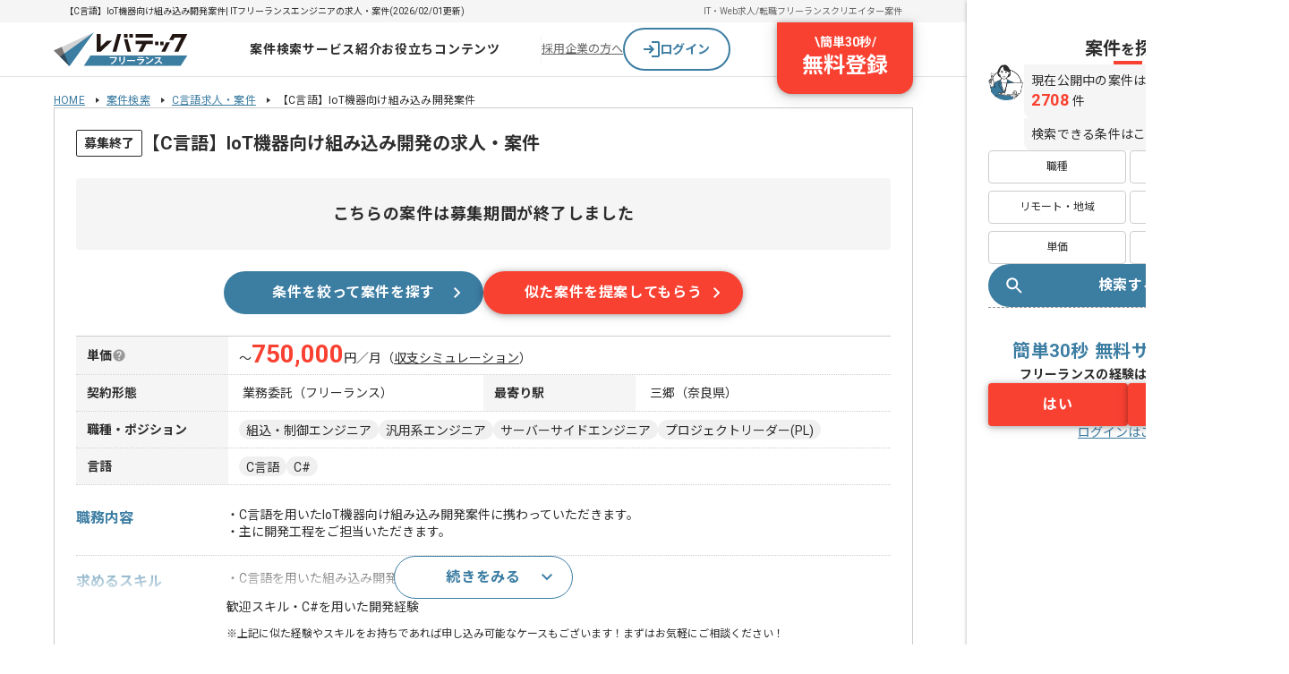

--- FILE ---
content_type: text/html;charset=utf-8
request_url: https://freelance.levtech.jp/project/detail/110308/
body_size: 43190
content:
<!DOCTYPE html><html  lang="ja"><head><meta charset="utf-8"><meta name="viewport" content="width=device-width, initial-scale=1"><title>【C言語】IoT機器向け組み込み開発案件・求人| ITフリーランスエンジニアの求人・案件</title><link href="https://fonts.googleapis.com" rel="preconnect"><link href="https://fonts.gstatic.com" rel="preconnect" crossorigin=""><link href="https://fonts.googleapis.com/css2?family=Noto+Sans+JP:wght@400;700;800&amp;display=swap" rel="stylesheet" media="print" onload="this.media='all'"><link href="https://fonts.googleapis.com/css2?family=Roboto:wght@400;700&amp;display=swap" rel="stylesheet" media="print" onload="this.media='all'"><style>.projectDetailContents[data-v-74c23bd9]{display:flex;min-width:1440px}.contentsArea[data-v-74c23bd9]{width:calc(100% - 360px)}.mainArea[data-v-74c23bd9]{align-items:center;display:flex;justify-content:center;margin-top:-56px}.mainArea>.container[data-v-74c23bd9]{display:flex;flex-direction:column;gap:40px;margin:6px auto 100px;width:960px}.detailSection[data-v-74c23bd9]{border:1px solid #ccc;display:grid;gap:24px;padding:24px}.efArea[data-v-74c23bd9]{box-shadow:0 1px 4px #00000052;width:360px;z-index:100}</style><style>.baseHeader[data-v-8e6fca8c]{background:#fff;border-bottom:1px solid #e1e1e1;min-width:960px;width:100%}.baseHeader.is-fixed[data-v-8e6fca8c]{opacity:0;position:fixed;top:0;transform:translateY(-100%);transition:.1s;visibility:hidden;z-index:100}.baseHeader.is-fixed.is-show[data-v-8e6fca8c]{box-shadow:0 2px 8px 1px #0000001a,0 1px 5px #0000004d;opacity:1;transform:translateY(0);visibility:visible}.baseHeader.is-sticky[data-v-8e6fca8c]{position:sticky}.baseHeader.-layout-l[data-v-8e6fca8c]{min-width:1024px}.headerNav[data-v-8e6fca8c]{display:flex;height:60px;justify-content:space-between;margin:auto;width:960px}.is-fixed .headerNav[data-v-8e6fca8c]{padding:0}.headerNav>.icon[data-v-8e6fca8c]{align-items:center;display:flex;transition:.2s;width:150px}.headerNav>.icon[data-v-8e6fca8c]:hover{opacity:.7}.headerNav.-layout-l[data-v-8e6fca8c]{width:1024px}</style><style>.headerInfo[data-v-69f51b4a]{background:#f5f5f5}.headerInfo>.inner[data-v-69f51b4a]{align-items:center;box-sizing:border-box;display:flex;margin:auto;min-height:25px;padding:0 12px;width:960px}.headerInfo>.inner.-layout-l[data-v-69f51b4a]{min-width:1024px}.headerInfo>.inner>.title[data-v-69f51b4a]{flex:1;font-size:10px;line-height:120%;width:500px}.linkList[data-v-69f51b4a]{display:flex;gap:16px}.linkList>.item[data-v-69f51b4a]{font-size:10px}.linkList>.item>.link[data-v-69f51b4a]{color:#666;text-decoration:none}</style><style>.globalNav[data-v-3708a726]{align-items:center;display:flex;flex:1 0 0;gap:24px;justify-content:center;padding-left:24px}.globalNav.-top[data-v-3708a726]{gap:16px}.globalNav>.menu[data-v-3708a726]{padding:12px 0;position:relative;z-index:100}.globalNav>.menu[data-v-3708a726]:after{background:#3c7da2;bottom:0;content:"";height:2px;left:0;margin:auto;position:absolute;right:0;transition:.2s;width:0}.globalNav>.menu[data-v-3708a726]:hover:after{width:100%}.globalNav>.menu>.link[data-v-3708a726]{color:#2d2d2d;display:block;font-size:14px;font-weight:700;letter-spacing:.05em;text-align:center;text-decoration:none}.globalNav>.menu>.link[data-v-3708a726]:hover{color:#3c7da2}</style><style>.projectDropdown[data-v-ad0982e2]{background:#fff;border-radius:4px;box-shadow:0 2px 8px #37789b3d;left:-120px;max-width:750px;overflow:hidden;padding:16px 24px;position:absolute;top:calc(100% + 1px);transform:translate(0);white-space:nowrap;z-index:9999}.projectDropdown.-top[data-v-ad0982e2]{left:-24px}.projectDropdown>.title[data-v-ad0982e2]{border-bottom:1px solid #e1e1e1;font-size:1.2rem;margin-bottom:4px}.categoryItem[data-v-ad0982e2]{align-items:center;border-bottom:1px solid #e1e1e1;box-sizing:border-box;display:flex;padding:12px 24px}.categoryItem>.title[data-v-ad0982e2]{align-items:center;color:#2d2d2d;display:flex;flex:0 0 160px;font-size:12px;gap:8px}.categoryItem>.title>.image[data-v-ad0982e2]{display:inline-block;height:auto;opacity:.8;vertical-align:bottom;width:24px}.categoryItem>.title>.text[data-v-ad0982e2]{display:block;line-height:100%}.topLink[data-v-ad0982e2]{display:flex;gap:4px;justify-content:center;margin:16px auto 4px}.topLink[data-v-ad0982e2]>.volt-Button{width:240px}.navLinks[data-v-ad0982e2]{display:flex;flex-wrap:wrap;gap:8px;width:450px}.navLinks>.item[data-v-ad0982e2]{opacity:.9}.navLinks>.item>.link[data-v-ad0982e2]{align-items:center;color:#2d2d2d;display:flex;font-size:12px;gap:4px;text-decoration:none}.navLinks>.item>.link[data-v-ad0982e2]:hover{color:#3c7da2}.navLinks>.item>.link>.text[data-v-ad0982e2]{display:block;line-height:100%}</style><style>.commonDropdown[data-v-f81cf3a7]{background:#fff;border-radius:4px;box-shadow:0 2px 8px #37789b3d;left:50%;max-width:750px;overflow:hidden;position:absolute;top:calc(100% + 1px);transform:translate(-50%);white-space:nowrap;z-index:9999}.navLinks[data-v-f81cf3a7]{padding:8px 0}.navLinks>.item>.link[data-v-f81cf3a7]{color:#2d2d2d;display:flex;font-size:1.4rem;gap:4px;line-height:40px;padding:0 24px;text-decoration:none;transition:.2s}.navLinks>.item>.link[data-v-f81cf3a7]:hover{background:#f5f5f5}.navLinks>.item>.link>.icon[data-v-f81cf3a7]{height:auto;vertical-align:middle;width:16px}</style><style>.navButtons[data-v-03905df9]{align-items:center;display:flex;gap:16px;position:relative;width:416px}.navButtons>.border[data-v-03905df9]{background:#f5f5f5;height:32px;width:1px}.navButtons>.anchor[data-v-03905df9]{color:#666;font-size:1.3rem}.navButtons>.register[data-v-03905df9]{position:absolute;right:0;top:0}</style><style>.loginButton[data-v-17b0804c]{align-items:center;background-color:#fff;border:2px solid #3c7da2;border-radius:9999px;cursor:pointer;display:flex;gap:8px;height:48px;justify-content:center;text-align:center;text-decoration:none;width:120px}.loginButton[data-v-17b0804c]:hover{background-color:#f5f5f5}.loginButton>.text[data-v-17b0804c]{color:#3c7da2;font-size:14px;font-weight:700;line-height:145%}</style><style>.registerButton[data-v-39510fe1]{align-items:center;background:#f94132;border-radius:0 0 16px 16px;box-shadow:0 4px 16px 3px #0000001a,0 1px 6px #0000004d;color:#fff;cursor:pointer;display:flex;flex-direction:column;font-weight:700;padding:12px 28px 16px;text-decoration:none;transition:all .2s ease}.registerButton[data-v-39510fe1]:hover{padding-top:24px}.registerButton>.top[data-v-39510fe1]{display:flex;font-size:14px;gap:8px;line-height:145%}.registerButton>.bottom[data-v-39510fe1]{font-size:24px;line-height:135%}</style><style>.breadcrumbList[data-v-01ea76b2]{display:flex;flex-wrap:wrap;margin:8px auto 0;width:960px}.breadcrumbList>.item[data-v-01ea76b2]{font-family:Roboto,Noto Sans JP;font-size:12px;font-weight:400;letter-spacing:.02em;line-height:130%;text-decoration:none}.breadcrumbList>.item>.link[data-v-01ea76b2]{background:url([data-uri]) no-repeat 100%;margin-right:8px;padding-right:16px}.breadcrumbList.-layout-l[data-v-01ea76b2]{width:1024px}</style><style>.headArea[data-v-b93acba9]{display:grid;gap:16px}.projectTitle[data-v-b93acba9]{align-items:center;color:#2d2d2d;display:flex;font-size:2rem;font-weight:700;gap:4px;line-height:1.5}.projectTitle>.new[data-v-b93acba9]{border:1px solid #ff635c;border-radius:2px;color:#ff635c;font-size:1.4rem;font-weight:700;line-height:1.1721428571;padding:4px 10px}.tagList[data-v-b93acba9]{display:flex;gap:6px}</style><style>.closedTag[data-v-abd47345]{background:#fff;border:1px solid #2d2d2d;border-radius:2px;font-size:14px;line-height:145%;padding:4px 8px;white-space:nowrap}@media (max-width:767px){.closedTag[data-v-abd47345]{font-size:10px;height:-moz-min-content;height:min-content;line-height:120%}}</style><style>.closedBanner[data-v-c9119d33]{align-items:center;background:#f5f5f5;border-radius:4px;font-size:18px;font-weight:700;letter-spacing:.72px;line-height:180%;padding:24px 0;text-align:center}@media (max-width:767px){.closedBanner[data-v-c9119d33]{font-size:14px;letter-spacing:.28px;line-height:170%;padding:20px 0}}</style><style>.ctaButtons[data-v-5d7f1957]{display:flex;gap:16px;justify-content:center}@media (max-width:767px){.ctaButtons[data-v-5d7f1957]{flex-direction:column-reverse}}.buttonWrapper[data-v-5d7f1957]{display:flex;width:290px}@media (max-width:767px){.buttonWrapper[data-v-5d7f1957]{width:100%}}</style><style>.tableRow[data-v-0855e434]{border-bottom:1px dotted #ccc;display:flex}.tableRow[data-v-0855e434]:first-child{border-top:1px solid #ccc}.tableRow[data-v-0855e434]:last-child{border-bottom:1px solid #ccc}.tableRow>.head[data-v-0855e434]{background:#f5f5f5;font-weight:700;gap:4px;min-width:170px;padding:10px 12px}.tableRow>.data[data-v-0855e434],.tableRow>.head[data-v-0855e434]{align-items:center;display:flex;font-size:1.4rem;line-height:1.4285714286}.tableRow>.data[data-v-0855e434]{flex:1;flex-wrap:wrap;gap:6px;padding:8px 12px}.tableRow>.data.is-closed-project[data-v-0855e434]{padding:8px 16px}.payUpperLimit[data-v-0855e434]{align-items:baseline;display:flex;font-size:1.4rem;gap:2px;line-height:1.4;padding:8px 12px;width:100%}.payUpperLimit>.payment[data-v-0855e434]{color:#f94132;font-family:Roboto;font-size:2.8rem;font-weight:700;line-height:.8571428571}.payUpperLimit>.simulation[data-v-0855e434]{color:#2d2d2d;cursor:pointer;line-height:1;text-decoration:underline}.payUpperLimit>.simulation[data-v-0855e434]:hover{opacity:.7}.fade-enter-active[data-v-0855e434],.fade-leave-active[data-v-0855e434]{transition:opacity .3s}.fade-enter[data-v-0855e434],.fade-enter-from[data-v-0855e434],.fade-leave-to[data-v-0855e434]{opacity:0}</style><style>.tooltipBlock[data-v-803c9571]{display:flex;position:relative}.tooltipBlock>.text[data-v-803c9571]{background:#fffffff2;border-radius:4px;box-shadow:0 4px 16px #00000052;font-size:1.2rem;font-weight:400;left:0;line-height:1.7;opacity:0;padding:10px 14px;position:absolute;top:calc(100% + 5px);transition:.2s;visibility:hidden;white-space:pre-line;width:330px;z-index:1}.tooltipBlock>.icon[data-v-803c9571]{cursor:help}.tooltipBlock>.icon:hover+.text[data-v-803c9571]{opacity:1;visibility:visible}</style><style>.outlineTag[data-v-9d6b9103]{background:#fff;border:1px solid #b4b4b4;border-radius:9999px;color:#b4b4b4;display:inline-block;font-size:12px;height:24px;line-height:16px;padding:4px 8px;text-decoration:none;transition:all .2s ease-out;vertical-align:bottom}.outlineTag.is-link[data-v-9d6b9103]:hover{background:#ebebeb}.outlineTag.is-pointer-event[data-v-9d6b9103]{pointer-events:auto}.outlineTag.is-pointer-event[data-v-9d6b9103]:hover{background:#ebebeb}.outlineTag.-detail[data-v-9d6b9103]{border:1px solid #e1e1e1;border-radius:50px;color:#2d2d2d;font-size:1.4rem;height:32px;line-height:32px;padding:0 16px}@media (max-width:767px){.outlineTag.-detail[data-v-9d6b9103]{border-radius:60px;font-size:1.2rem;height:24px;line-height:24px;padding:0 10px}}.outlineTag.-small[data-v-9d6b9103]{background:#f0f0f0;border:none;border-radius:14px;color:#2d2d2d;height:28px;line-height:1;padding:8px 10px}.outlineTag.-medium[data-v-9d6b9103]{background:#f0f0f0;border:none;border-radius:11px;color:#2d2d2d;font-size:1.4rem;height:22px}.outlineTag.-medium.is-link[data-v-9d6b9103]:hover{background:#e1e1e1}.outlineTag.-primary[data-v-9d6b9103]{background:#fff;border:1px solid #3c7da2;color:#3c7da2}.outlineTag.-primary[data-v-9d6b9103]:hover{background:#fff;border:1px solid #305d7f;color:#305d7f}.outlineTag.-bold[data-v-9d6b9103]{font-weight:700}</style><style>.detailsArea[data-v-17d7b2ef]{display:grid;gap:16px}.detailText[data-v-17d7b2ef]{align-items:center;display:flex;font-size:14px;line-height:1.4;white-space:pre-line}.detailText>.prefer[data-v-17d7b2ef]{display:block;line-height:2}.detailNote[data-v-17d7b2ef]{font-size:12px;line-height:1.4}.accordionWrapper[data-v-17d7b2ef]{border-top:1px dotted #ccc;display:grid;gap:16px;max-height:112px;overflow:hidden;padding-top:16px;position:relative}.accordionWrapper.is-opened[data-v-17d7b2ef]{max-height:none}.actionButtonWrapper[data-v-17d7b2ef]{align-items:center;background:linear-gradient(180deg,#fff0 0,#fff);display:flex;inset:16px 0 0;justify-content:center;max-height:96px;position:absolute;width:100%;z-index:1}.actionButton[data-v-17d7b2ef]{display:flex;height:48px;width:200px}</style><style>.detailList[data-v-ec558be2]{display:flex}.detailList[data-v-ec558be2]:not(:first-child){border-top:1px dotted #ccc;padding-top:16px}@media (max-width:767px){.detailList[data-v-ec558be2]{flex-direction:column;gap:8px}.detailList[data-v-ec558be2]:not(:first-child){border-top:none;padding-top:0}}.detailList>.head[data-v-ec558be2]{color:#3c7da2;font-size:1.6rem;font-weight:700;line-height:1.6;white-space:pre-line;width:168px}@media (max-width:767px){.detailList>.head[data-v-ec558be2]{align-items:center;display:flex;gap:4px;line-height:1;width:auto}}.detailList>.head>.icon[data-v-ec558be2]{align-items:center;background:#3c7da2;border-radius:9999px;display:flex;height:20px;justify-content:center;width:20px}.detailList>.data[data-v-ec558be2]{display:grid;flex:1;gap:8px}</style><style>.detailChild[data-v-aaaa6122]{display:flex;position:relative}@media (max-width:767px){.detailChild[data-v-aaaa6122]{gap:8px}}.detailChild>.head[data-v-aaaa6122]{display:flex;font-size:1.4rem;font-weight:700;gap:4px;line-height:1.4;white-space:pre-line;width:132px}@media (max-width:767px){.detailChild>.head[data-v-aaaa6122]{flex:1}}.detailChild>.data[data-v-aaaa6122]{display:flex;flex:1;flex-wrap:wrap;gap:6px}.questionButton>.image[data-v-aaaa6122]{vertical-align:top}</style><style>.commentArea[data-v-8d6dc149]{align-items:flex-start;border-top:1px dotted #ccc;display:flex;gap:12px;padding-top:24px}.commentBlock[data-v-8d6dc149]{background:#f0f0f0;border-radius:4px;display:grid;flex:1;gap:12px;padding:16px;position:relative}.commentBlock>.head[data-v-8d6dc149]{align-items:center;color:#3c7da2;display:flex;font-size:1.6rem;font-weight:700;gap:6px;line-height:1}.commentBlock>.comment[data-v-8d6dc149]{font-size:1.4rem;line-height:1.4;white-space:pre-line}.commentBlock>.note[data-v-8d6dc149]{font-size:1.2rem;line-height:1.4}</style><style>.svgIcon[data-v-fe194ea1]{display:block;height:auto;width:100%}</style><style>.questionnaireCta[data-v-2d80c586]{background-color:#f1f7fa;display:flex;justify-content:center;padding:16px 0}.sectionTitle[data-v-2d80c586]{align-items:center;border-bottom:8px solid #3c7da2;display:flex;padding:0 12px}.sectionTitle>.text[data-v-2d80c586]{font-family:Roboto,Noto Sans JP;font-size:24px;font-weight:700;letter-spacing:.04em;line-height:135%;text-decoration:none}.sectionTitle>.text>.main[data-v-2d80c586]>.accent{color:#3c7da2;font-family:Roboto,Noto Sans JP;font-size:40px;font-weight:700;letter-spacing:.04em;line-height:120%;text-decoration:none}.sectionContent[data-v-2d80c586]{align-items:center;background:#fff;display:flex;flex-direction:column;gap:24px;padding:24px 64px 20px}.sectionContent>.title[data-v-2d80c586]{font-family:Roboto,Noto Sans JP;font-size:18px;font-weight:700;letter-spacing:.04em;line-height:135%;text-decoration:none}.selectionList[data-v-2d80c586]{align-self:stretch;display:flex;flex-direction:column;gap:12px}.ctaButton[data-v-2d80c586]{align-items:center;background:#f94132;border-radius:9999px;color:#fff;display:flex;font-family:Roboto,Noto Sans JP;font-size:16px;font-weight:700;letter-spacing:.04em;line-height:150%;padding:16px 16px 16px 24px;text-decoration:none;width:240px}.ctaButton[data-v-2d80c586]:hover{background:#d92d2c;cursor:pointer}.ctaButton>.text[data-v-2d80c586]{flex:1 0 0;text-align:center}</style><style>.commonSection[data-v-ff6d5faa]{display:grid}@media (max-width:767px){.commonSection .sectionTitle[data-v-ff6d5faa]{font-size:2rem;padding:0;text-align:center}.commonSection .sectionTitle[data-v-ff6d5faa]:after,.commonSection .sectionTitle[data-v-ff6d5faa]:before{content:none}}.headingSection[data-v-ff6d5faa]{align-items:flex-start;display:flex}.headingSection>.title[data-v-ff6d5faa]{flex:1 0 0}</style><style>.sectionTitle[data-v-e6857b28]{font-size:2rem;line-height:1;padding:6px 0 6px 18px;position:relative}.sectionTitle[data-v-e6857b28]:after,.sectionTitle[data-v-e6857b28]:before{content:"";left:0;position:absolute;top:0;width:6px}.sectionTitle[data-v-e6857b28]:before{background:#3c7da2;height:100%}.sectionTitle[data-v-e6857b28]:after{background:#ccc;height:30%}@media (max-width:767px){.sectionTitle[data-v-e6857b28]{font-size:1.4rem;font-weight:700;padding:6px 0 6px 16px}}</style><style>.suggestList[data-v-bed8a745]{margin-left:-24px;overflow:hidden;position:relative;width:calc(100% + 48px)}@media (max-width:767px){.suggestList[data-v-bed8a745]{margin-left:-8px;padding-top:24px;width:calc(100% + 20px)}}.suggestItem[data-v-bed8a745]{align-content:flex-start;background:#fff;border-radius:4px;box-shadow:0 1px 4px #00000052;cursor:pointer;display:grid;gap:16px;height:calc(100% - 32px);margin:16px;padding:16px;transition:.2s}.suggestItem[data-v-bed8a745]:hover{box-shadow:0 2px 10px #00000052}.suggestItem>.name[data-v-bed8a745]{font-size:1.4rem;font-weight:700;line-height:1.4}@media (max-width:767px){.suggestItem[data-v-bed8a745]{height:calc(100% - 2px);margin:2px 8px 0}}.summaryBlock[data-v-bed8a745]{display:grid;gap:8px}.summaryBlock>.item[data-v-bed8a745]{display:flex;font-size:1.4rem;gap:4px;line-height:1.4}.summaryBlock>.icon[data-v-bed8a745]{flex-shrink:0}.payUpperLimit[data-v-bed8a745]{color:#f94132;font-family:Roboto;font-size:2rem;font-weight:700;line-height:1}[data-v-bed8a745] .swiper{padding-bottom:32px;width:960px}@media (max-width:767px){[data-v-bed8a745] .swiper{padding-bottom:6px;width:100%}}[data-v-bed8a745] .swiper-wrapper{align-items:stretch;height:auto}@media (max-width:767px){[data-v-bed8a745] .swiper-autoheight .swiper-slide{width:288px}}[data-v-bed8a745] .swiper-button-prev{left:0}[data-v-bed8a745] .swiper-button-prev:after{background:url("data:image/svg+xml;charset=utf-8,%3Csvg xmlns='http://www.w3.org/2000/svg' width='12' height='20' fill='none' viewBox='0 0 12 20'%3E%3Cpath fill='%2337789b' d='M.9 19.2a.95.95 0 0 1-.325-.725q0-.425.325-.75L8.675 9.95.9 2.175a.96.96 0 0 1-.325-.737q0-.438.3-.738.3-.326.738-.337a1 1 0 0 1 .762.312l8.725 8.7a.9.9 0 0 1 .188.275q.062.15.062.3t-.062.3a.9.9 0 0 1-.188.275l-8.725 8.7a.93.93 0 0 1-.737.313A1 1 0 0 1 .9 19.2'/%3E%3C/svg%3E") no-repeat 50%;content:"";height:24px;opacity:.7;transform:rotate(-180deg);transition:opacity .2s;width:24px}@media (min-width:768px){[data-v-bed8a745] .swiper-button-prev:hover:after{opacity:1}}[data-v-bed8a745] .swiper-button-next{right:0}[data-v-bed8a745] .swiper-button-next:after{background:url("data:image/svg+xml;charset=utf-8,%3Csvg xmlns='http://www.w3.org/2000/svg' width='12' height='20' fill='none' viewBox='0 0 12 20'%3E%3Cpath fill='%2337789b' d='M.9 19.2a.95.95 0 0 1-.325-.725q0-.425.325-.75L8.675 9.95.9 2.175a.96.96 0 0 1-.325-.737q0-.438.3-.738.3-.326.738-.337a1 1 0 0 1 .762.312l8.725 8.7a.9.9 0 0 1 .188.275q.062.15.062.3t-.062.3a.9.9 0 0 1-.188.275l-8.725 8.7a.93.93 0 0 1-.737.313A1 1 0 0 1 .9 19.2'/%3E%3C/svg%3E") no-repeat 50%;content:"";height:24px;opacity:.7;transition:opacity .2s;width:24px}@media (min-width:768px){[data-v-bed8a745] .swiper-button-next:hover:after{opacity:1}}[data-v-bed8a745] .swiper-navigation-icon{height:0;width:0}</style><style>.searchChat[data-v-f2bc7da2]{background:#fff;border-radius:4px;box-shadow:0 2px 8px 1px #0000001a,0 1px 5px #0000004d;display:flex;flex-direction:column;gap:20px;padding:24px}.searchChat>.content[data-v-f2bc7da2]{align-items:center;display:flex;gap:32px}.conditionsWrapper[data-v-f2bc7da2]{display:grid;flex:1 0 0;gap:12px;grid-template-columns:repeat(3,1fr)}</style><style>.headlineWrapper[data-v-91978808]{display:flex;gap:4px}.headlineWrapper>.message[data-v-91978808]{background:#f5f5f5;border-radius:0 8px 8px;color:#2d2d2d;font-family:Roboto,Noto Sans JP;font-size:18px;font-weight:700;letter-spacing:.04em;line-height:135%;padding:12px;text-decoration:none}</style><style>.conditionLink[data-v-87934e96]{background:#fff;border:1px solid #ccc;border-radius:4px;display:flex;font-family:Roboto,Noto Sans JP;font-size:12px;font-weight:400;justify-content:center;letter-spacing:.02em;line-height:135%;padding:8px 4px;text-decoration:none;width:100%}.conditionLink[data-v-87934e96]:hover{background:#f1f7fa}.conditionLink[data-v-87934e96]:visited{color:#2d2d2d}</style><style>.searchLinksSection[data-v-daa776f8]{background:#fff;border-radius:4px;box-shadow:0 1px 4px #00000052;display:grid;gap:24px;padding:24px}@media (max-width:767px){.searchLinksSection[data-v-daa776f8]{box-shadow:unset;gap:16px;padding:0 12px}}.searchLinks[data-v-daa776f8]{display:flex;flex-wrap:wrap;row-gap:16px}@media (max-width:767px){.searchLinks[data-v-daa776f8]{flex-flow:column nowrap;gap:10px}}.searchLinks>.list[data-v-daa776f8]{flex-basis:50%}</style><style>.searchLinksTitle[data-v-063d1b90]{align-items:center;color:#666;display:flex;font-size:1.4rem;font-weight:700;gap:8px;line-height:1}@media (max-width:767px){.searchLinksTitle[data-v-063d1b90]{border-bottom:2px solid #ccc;color:#2d2d2d;padding-bottom:8px;position:relative}.searchLinksTitle[data-v-063d1b90]:after{border-bottom:2px solid #3c7da2;bottom:-2px;content:"";position:absolute;width:86px}}</style><style>.searchTextLink[data-v-c9b3a8f0]{align-items:center;display:flex;font-size:1.2rem;gap:4px;line-height:1}@media (max-width:767px){.searchTextLink[data-v-c9b3a8f0]{text-decoration:none}}</style><style>.closedProjects[data-v-3087a681]{display:flex;flex-direction:column;gap:16px}@media (max-width:767px){.closedProjects[data-v-3087a681]{gap:8px;padding:0 12px 40px}}.closedProjects>.name[data-v-3087a681]{border-bottom:1px solid #999;color:#666;font-size:1.4rem;font-weight:700;line-height:1;padding-bottom:8px}.closedProjects>.description[data-v-3087a681]{color:#666;font-size:1.2rem;line-height:1.4}.closedProjects>.list[data-v-3087a681]{display:flex;flex-direction:column;gap:8px}.closedProjectLink[data-v-3087a681]{align-items:center;display:flex;gap:8px}.closedProjectLink>.tag[data-v-3087a681]{background:#666;border-radius:2px;color:#fff;font-size:1rem;line-height:1;padding:4px 10px}.closedProjectLink>.link[data-v-3087a681]{flex:1;font-size:1.2rem;line-height:1.4}</style><style>.baseFooter[data-v-0a88dff7]{background:#2d2d2d;padding-top:32px;width:100%}.baseFooter>.inner[data-v-0a88dff7]{display:grid;gap:32px;margin:0 auto;max-width:1024px;padding-bottom:32px;position:relative}.pageTop[data-v-0a88dff7]{position:absolute;right:0;top:-80px}.pageTop[data-v-0a88dff7]:hover{opacity:.7}.linkList[data-v-0a88dff7]{display:grid;gap:20px 12px;grid-template-columns:repeat(5,1fr)}.projectLinksWrapper[data-v-0a88dff7]{border-top:1px solid #fff;padding-top:36px}.projectLinksWrapper>.title[data-v-0a88dff7]{color:#fff;font-family:Roboto,Noto Sans JP;font-size:16px;font-weight:700;letter-spacing:.04em;line-height:150%;margin-bottom:20px;text-decoration:none}.serviceLinksWrapper[data-v-0a88dff7]{border-top:1px solid #fff;padding-top:20px}.serviceLinksWrapper>.title[data-v-0a88dff7]{color:#fff;font-family:Roboto,Noto Sans JP;font-size:16px;font-weight:700;letter-spacing:.04em;line-height:150%;margin-bottom:20px;text-decoration:none}.serviceLinkList[data-v-0a88dff7]{display:grid;gap:16px 12px;grid-template-columns:repeat(5,1fr)}.footerBottom[data-v-0a88dff7]{background:#fff;display:flex;justify-content:center;padding:8px 0}.footerBottom>.inner[data-v-0a88dff7]{display:flex;justify-content:space-between;width:1024px}.footerBottom>.inner>.logo[data-v-0a88dff7]{align-items:flex-end;display:flex;flex-direction:column;gap:4px;padding-top:8px}</style><style>.stickyPageTop[data-v-df52a7c2]{align-items:center;background-color:#2d2d2d;border:3px solid #fff;border-radius:50%;bottom:110px;box-shadow:0 1px 4px #00000052;color:#fff;display:flex;flex-direction:column;font-size:1rem;height:56px;justify-content:center;line-height:1;position:fixed;right:calc(50% - 360px);text-align:center;transition:.3s;width:56px;z-index:99}.stickyPageTop[data-v-df52a7c2]:before{border-left:1px solid #fff;border-top:1px solid #fff;content:"";height:7px;position:relative;transform:rotate(45deg);width:7px}.stickyPageTop.is-stop[data-v-df52a7c2]{bottom:auto;position:absolute;right:calc(50% - 542px);top:-58px}.stickyPageTop[data-v-df52a7c2]:hover{box-shadow:0 2px 10px #00000052}.fade-enter-from[data-v-df52a7c2],.fade-leave-to[data-v-df52a7c2]{opacity:0}</style><style>.footerCopyright[data-v-7dcb1cb2]{color:#666;font-size:14px;line-height:145%}@media (max-width:767px){.footerCopyright[data-v-7dcb1cb2]{background:none;display:block;font-size:14px;letter-spacing:.28px;padding:0;text-align:center}}</style><style>.sidePanel[data-v-249eb616]{gap:40px;padding:40px 24px;position:sticky;top:0}.searchArea[data-v-249eb616],.sidePanel[data-v-249eb616]{display:flex;flex-direction:column}.searchArea[data-v-249eb616]{gap:24px}.searchArea>.buttons[data-v-249eb616],.searchArea>.project[data-v-249eb616]{display:flex;flex-direction:column;gap:20px}.searchArea>.buttons>.categories[data-v-249eb616]{display:grid;gap:8px 4px;grid-template-columns:repeat(2,1fr)}.iconAndContents[data-v-249eb616]{display:flex;gap:4px}.iconAndContents>.comment[data-v-249eb616]{display:flex;flex-direction:column;gap:8px;width:100%}.speechBalloon[data-v-249eb616]{align-items:start;background:#f5f5f5;border-radius:0 8px 8px;display:flex;flex:1;flex-direction:column;font-size:14px;font-weight:400;letter-spacing:.02em;line-height:145%;padding:8px}.numberText[data-v-249eb616],.speechBalloon[data-v-249eb616]{font-family:Roboto,Noto Sans JP;text-decoration:none}.numberText[data-v-249eb616]{color:#f94132;font-size:18px;font-weight:700;letter-spacing:.04em;line-height:135%}.efArea[data-v-249eb616]{border-top:1px dashed #999;gap:24px;padding-top:32px}.efArea[data-v-249eb616],.efArea>.inner[data-v-249eb616]{display:flex;flex-direction:column}.efArea>.inner[data-v-249eb616]{gap:20px}.textArea[data-v-249eb616]{display:flex;flex-direction:column;gap:32px;text-align:center}.textArea>.heading[data-v-249eb616]{color:#3c7da2;font-size:20px;letter-spacing:.04em;line-height:160%}.textArea>.heading[data-v-249eb616],.textArea>.question[data-v-249eb616]{font-family:Roboto,Noto Sans JP;font-weight:700;text-decoration:none}.textArea>.question[data-v-249eb616]{color:#2d2d2d;font-size:14px;letter-spacing:.02em;line-height:145%}.buttonGroup[data-v-249eb616]{display:flex;gap:12px}.buttonGroup>.item[data-v-249eb616]{display:flex;width:100%}</style><style>.conditionsTitle[data-v-ad215272]{align-items:center;display:flex;flex-direction:column;gap:4px;text-align:center;width:100%}.conditionsTitle>.title[data-v-ad215272]{font-size:20px;font-weight:700;line-height:140%}.conditionsTitle>.title[data-v-ad215272]>.small{font-size:16px;line-height:150%}.conditionsTitle>.line[data-v-ad215272]{background:#f94132;height:4px;width:32px}</style><style>.categoryButton[data-v-3ab37d1a]{align-items:center;background:#fff;border:1px solid #ccc;border-radius:4px;display:flex;font-size:12px;justify-content:center;padding:8px 4px}.categoryButton[data-v-3ab37d1a]:hover{background:#f1f7fa}</style><style>.loginTextButton[data-v-537c0e14]{text-align:center}.loginTextButton>.text[data-v-537c0e14]{color:#3c7da2;cursor:pointer;font-size:1.4rem;line-height:1;text-decoration:underline}.loginTextButton>.text.-white[data-v-537c0e14]{color:#fff}.loginTextButton:hover>.text[data-v-537c0e14],.loginTextButton>.text.-noTextDecoration[data-v-537c0e14]{text-decoration:none}</style><link rel="stylesheet" href="/_ltf-nuxt/entry.C1eeGnQc.css" crossorigin=""><link rel="stylesheet" href="/_ltf-nuxt/index.DyysyCW6.css" crossorigin=""><link rel="stylesheet" href="/_ltf-nuxt/BreadcrumbsPc.B8T7vdsx.css" crossorigin=""><link rel="stylesheet" href="/_ltf-nuxt/OutlineTag.p62pJuDP.css" crossorigin=""><link rel="stylesheet" href="/_ltf-nuxt/ModalMask.B2jZNP6d.css" crossorigin=""><link rel="stylesheet" href="/_ltf-nuxt/IconBase.C86JCQ-J.css" crossorigin=""><link rel="stylesheet" href="/_ltf-nuxt/CarouselBanner.tF0kTICR.css" crossorigin=""><link rel="stylesheet" href="/_ltf-nuxt/SearchLinksSection.BE-ETf9n.css" crossorigin=""><link rel="stylesheet" href="/_ltf-nuxt/CategoryButton.DtXFWpCs.css" crossorigin=""><link rel="stylesheet" href="/_ltf-nuxt/LoginTextButton.DdlbOtwV.css" crossorigin=""><link href="https://fonts.googleapis.com/css2?family=Noto+Sans+JP:wght@400;700&amp;display=swap" rel="preload" as="style"><link href="https://fonts.googleapis.com/css2?family=Roboto:wght@400;700&amp;display=swap" rel="preload" as="style"><link rel="preload" as="fetch" fetchpriority="low" crossorigin="anonymous" href="/_ltf-nuxt/builds/meta/5f1c17e2-17fb-4d1e-b585-360794804113.json"><link rel="prefetch" as="image" type="image/webp" href="/_ltf-nuxt/image_cta_woman.BAOhJuqV.webp"><link rel="prefetch" as="image" type="image/webp" href="/_ltf-nuxt/image_cta_sp.nscDP5Jm.webp"><link rel="prefetch" as="image" type="image/webp" href="/_ltf-nuxt/image_mainVisual.BoQzq70H.webp"><link rel="prefetch" as="image" type="image/webp" href="/_ltf-nuxt/image_banner_bg_comparison.DSprbphp.webp"><link rel="prefetch" as="image" type="image/webp" href="/_ltf-nuxt/image_banner_bg_dashboard.C_qpHcTf.webp"><link rel="prefetch" as="image" type="image/webp" href="/_ltf-nuxt/image_banner_bg_market_price.KxLTL7Wq.webp"><link rel="prefetch" as="image" type="image/webp" href="/_ltf-nuxt/image_banner_bg_risk.CjBZjsQ-.webp"><link rel="prefetch" as="image" type="image/webp" href="/_ltf-nuxt/image_banner_bg_scout.DM3EySfA.webp"><link rel="prefetch" as="image" type="image/webp" href="/_ltf-nuxt/image_banner_bg_work_style.CxKZXr0t.webp"><link rel="prefetch" as="image" type="image/webp" href="/_ltf-nuxt/image_banner_bg_01.BvS1fIXC.webp"><link rel="prefetch" as="image" type="image/webp" href="/_ltf-nuxt/image_banner_bg_02.B-9j2ihy.webp"><link rel="prefetch" as="image" type="image/webp" href="/_ltf-nuxt/image_banner_bg_04.B-oKXk04.webp"><link rel="prefetch" as="image" type="image/webp" href="/_ltf-nuxt/image_banner_bg_comparison.B0mwygZp.webp"><link rel="prefetch" as="image" type="image/webp" href="/_ltf-nuxt/image_banner_bg_dashboard.BP56g4zO.webp"><link rel="prefetch" as="image" type="image/webp" href="/_ltf-nuxt/image_banner_bg_market_price.C4T4HMUG.webp"><link rel="prefetch" as="image" type="image/webp" href="/_ltf-nuxt/image_banner_bg_risk.mDTpI-Fl.webp"><link rel="prefetch" as="image" type="image/webp" href="/_ltf-nuxt/image_banner_bg_scout.CM0CWOKh.webp"><link rel="prefetch" as="image" type="image/webp" href="/_ltf-nuxt/image_banner_bg_work_style.DE3IZZ-P.webp"><link rel="prefetch" as="image" type="image/webp" href="/_ltf-nuxt/image_consultation_01.DgLZnrp5.webp"><link rel="prefetch" as="image" type="image/webp" href="/_ltf-nuxt/image_consultation_02.BMfezdqd.webp"><link rel="prefetch" as="image" type="image/webp" href="/_ltf-nuxt/image_consultation_03.DeOSpEBt.webp"><link rel="prefetch" as="image" type="image/webp" href="/_ltf-nuxt/image_consultation_01.n7OnADNf.webp"><link rel="prefetch" as="image" type="image/webp" href="/_ltf-nuxt/image_consultation_02.B-pM0TjY.webp"><link rel="prefetch" as="image" type="image/webp" href="/_ltf-nuxt/image_consultation_03.DzcG6JfQ.webp"><link rel="prefetch" as="image" type="image/webp" href="/_ltf-nuxt/image_contract_type_01.q4GY7GGY.webp"><link rel="prefetch" as="image" type="image/webp" href="/_ltf-nuxt/image_contract_type_02.B5GxcSvG.webp"><link rel="prefetch" as="image" type="image/webp" href="/_ltf-nuxt/image_contract_type_03.dahF_eAL.webp"><link rel="prefetch" as="image" type="image/webp" href="/_ltf-nuxt/image_flow.egzkFcUa.webp"><link rel="prefetch" as="image" type="image/webp" href="/_ltf-nuxt/friend_personality_image.CS9L3Cfp.webp"><link rel="prefetch" as="image" type="image/svg+xml" href="/_ltf-nuxt/main_visual_friend.D4c0EWtQ.svg"><link rel="prefetch" as="image" type="image/svg+xml" href="/_ltf-nuxt/main_visual_introducer.DbcT16ZM.svg"><link rel="prefetch" as="image" type="image/webp" href="/_ltf-nuxt/friend_benefit_image_1.w9-mfRFf.webp"><link rel="prefetch" as="image" type="image/webp" href="/_ltf-nuxt/friend_benefit_image_2.DeycRSZh.webp"><link rel="prefetch" as="image" type="image/webp" href="/_ltf-nuxt/friend_benefit_image_3.D9kstFGe.webp"><link rel="prefetch" as="image" type="image/webp" href="/_ltf-nuxt/service_flow_image_1.BNXBqDqg.webp"><link rel="prefetch" as="image" type="image/webp" href="/_ltf-nuxt/service_flow_image_2.CR9hfDmP.webp"><link rel="prefetch" as="image" type="image/webp" href="/_ltf-nuxt/service_flow_image_3._abAxo70.webp"><link rel="prefetch" as="image" type="image/webp" href="/_ltf-nuxt/friend_personality_image.7auKYW9u.webp"><link rel="prefetch" as="image" type="image/svg+xml" href="/_ltf-nuxt/about_ltf_achievement_1.Cc0iaUoI.svg"><link rel="prefetch" as="image" type="image/svg+xml" href="/_ltf-nuxt/about_ltf_achievement_2.BChAZhXj.svg"><link rel="prefetch" as="image" type="image/svg+xml" href="/_ltf-nuxt/about_ltf_achievement_3.CtTP8JId.svg"><link rel="prefetch" as="image" type="image/webp" href="/_ltf-nuxt/about_ltf_image.CKawzONZ.webp"><link rel="prefetch" as="image" type="image/webp" href="/_ltf-nuxt/main_visual_friends_image.BdOVnhcd.webp"><link rel="prefetch" as="image" type="image/webp" href="/_ltf-nuxt/service_flow_image_1.BPz81drU.webp"><link rel="prefetch" as="image" type="image/webp" href="/_ltf-nuxt/service_flow_image_2.BHYrkhOp.webp"><link rel="prefetch" as="image" type="image/webp" href="/_ltf-nuxt/service_flow_image_3.Cw-W_bZb.webp"><link rel="prefetch" as="image" type="image/svg+xml" href="/_ltf-nuxt/about_ltf_achievement_1.3BqNveuO.svg"><link rel="prefetch" as="image" type="image/svg+xml" href="/_ltf-nuxt/about_ltf_achievement_2.C1tHFKkQ.svg"><link rel="prefetch" as="image" type="image/svg+xml" href="/_ltf-nuxt/about_ltf_achievement_3.Dq-J4MY6.svg"><link rel="prefetch" as="image" type="image/webp" href="/_ltf-nuxt/about_ltf_image.DntLoXae.webp"><link rel="prefetch" as="image" type="image/webp" href="/_ltf-nuxt/main_visual_friends_image.bLhF2V5H.webp"><link rel="prefetch" as="image" type="image/webp" href="/_ltf-nuxt/image_actress.BOo4gdcV.webp"><link rel="prefetch" as="image" type="image/webp" href="/_ltf-nuxt/image_corporate_evaluation.hy9HLsKV.webp"><link rel="prefetch" as="image" type="image/webp" href="/_ltf-nuxt/image_freelance_scout.DNhcrX6X.webp"><link rel="prefetch" as="image" type="image/webp" href="/_ltf-nuxt/image_listitem_assess.jcWzoOSN.webp"><link rel="prefetch" as="image" type="image/webp" href="/_ltf-nuxt/image_listitem_wayofwork.BB9pMXLL.webp"><link rel="prefetch" as="image" type="image/webp" href="/_ltf-nuxt/image_market_analysis.BWu8SimU.webp"><link rel="prefetch" as="image" type="image/svg+xml" href="/_ltf-nuxt/image_title_bg.BvKUaNgw.svg"><link rel="prefetch" as="image" type="image/webp" href="/_ltf-nuxt/image_actress.DqjOPjTj.webp"><link rel="prefetch" as="image" type="image/webp" href="/_ltf-nuxt/image_corporate_evaluation.CY0a-jqN.webp"><link rel="prefetch" as="image" type="image/svg+xml" href="/_ltf-nuxt/image_fixed_cta_title.CHseMuy9.svg"><link rel="prefetch" as="image" type="image/webp" href="/_ltf-nuxt/image_freelance_scout.DXtFW_NX.webp"><link rel="prefetch" as="image" type="image/webp" href="/_ltf-nuxt/image_listitem_assess.sjrRpbm5.webp"><link rel="prefetch" as="image" type="image/webp" href="/_ltf-nuxt/image_listitem_wayofwork.DtDj1Xtj.webp"><link rel="prefetch" as="image" type="image/webp" href="/_ltf-nuxt/image_market_analysis.CLQTtwhT.webp"><link rel="prefetch" as="image" type="image/webp" href="/_ltf-nuxt/image_step_02.zsoYGUR-.webp"><link rel="prefetch" as="image" type="image/webp" href="/_ltf-nuxt/image_step_04.DXA1TNPZ.webp"><link rel="prefetch" as="image" type="image/webp" href="/_ltf-nuxt/image_step_01.9SK7hjt4.webp"><link rel="prefetch" as="image" type="image/webp" href="/_ltf-nuxt/image_step_02.CvN9tCHf.webp"><link rel="prefetch" as="image" type="image/webp" href="/_ltf-nuxt/image_step_03.OkI_RvrX.webp"><link rel="prefetch" as="image" type="image/webp" href="/_ltf-nuxt/image_step_04.DYljR89n.webp"><link rel="prefetch" as="image" type="image/webp" href="/_ltf-nuxt/image_AkaneAsami.CJWu4sfk.webp"><link rel="prefetch" as="image" type="image/webp" href="/_ltf-nuxt/image_AyaTakahashi.WLchyjMP.webp"><link rel="prefetch" as="image" type="image/webp" href="/_ltf-nuxt/image_AyakaKondou.u5iEejVB.webp"><link rel="prefetch" as="image" type="image/webp" href="/_ltf-nuxt/image_BigyokuKin.CO8NbssJ.webp"><link rel="prefetch" as="image" type="image/webp" href="/_ltf-nuxt/image_ManamiOnoda.DgOku9ZC.webp"><link rel="prefetch" as="image" type="image/webp" href="/_ltf-nuxt/image_MasahiroWatanabe.BvdPNIwT.webp"><link rel="prefetch" as="image" type="image/webp" href="/_ltf-nuxt/image_MauiNoda.Br2bS-Sw.webp"><link rel="prefetch" as="image" type="image/webp" href="/_ltf-nuxt/image_MisaIshikawa.B5SWF8OE.webp"><link rel="prefetch" as="image" type="image/webp" href="/_ltf-nuxt/image_MomokoSaeki.8ggMbOik.webp"><link rel="prefetch" as="image" type="image/webp" href="/_ltf-nuxt/image_about_project.DRA0uVD0.webp"><link rel="prefetch" as="image" type="image/webp" href="/_ltf-nuxt/image_project_count_sample.DLbJZJfe.webp"><link rel="prefetch" as="image" type="image/webp" href="/_ltf-nuxt/image_questionnaire_title.Bf945XXU.webp"><link rel="prefetch" as="image" type="image/webp" href="/_ltf-nuxt/image_sticky_banner.Bg6TJ7Tr.webp"><link rel="prefetch" as="image" type="image/webp" href="/_ltf-nuxt/image_sticky_banner_bg.BAaaBmib.webp"><link rel="prefetch" as="image" type="image/webp" href="/_ltf-nuxt/image_suggester.DPvISkGP.webp"><link rel="prefetch" as="image" type="image/svg+xml" href="/_ltf-nuxt/image_recognition.Bdd9hBeG.svg"><link rel="prefetch" as="image" type="image/svg+xml" href="/_ltf-nuxt/image_register.Dx2foH7a.svg"><link rel="prefetch" as="image" type="image/webp" href="/_ltf-nuxt/image_feature_02.DDiiPyw6.webp"><link rel="prefetch" as="image" type="image/webp" href="/_ltf-nuxt/image_feature_04.B9anVK6z.webp"><link rel="prefetch" as="image" type="image/webp" href="/_ltf-nuxt/image_feature_05.UaSrFzTL.webp"><link rel="prefetch" as="image" type="image/webp" href="/_ltf-nuxt/image_mv_bg.CD71tjz_.webp"><link rel="prefetch" as="image" type="image/webp" href="/_ltf-nuxt/image_mv_bg.DCfP9VZd.webp"><link rel="prefetch" as="image" type="image/webp" href="/_ltf-nuxt/image_banner_less_than_five_weekly_working_days.DeTC-5yo.webp"><link rel="prefetch" as="image" type="image/webp" href="/_ltf-nuxt/image_floating_banner.BIKa_zcA.webp"><link rel="prefetch" as="image" type="image/webp" href="/_ltf-nuxt/image_market_value_banner.BdplyWb9.webp"><link rel="prefetch" as="image" type="image/svg+xml" href="/_ltf-nuxt/image_paper_airplane.BUg9FWkw.svg"><link rel="prefetch" as="image" type="image/webp" href="/_ltf-nuxt/image_partial_banner.BZ_-p9xO.webp"><link rel="prefetch" as="image" type="image/webp" href="/_ltf-nuxt/image_banner_less_than_five_weekly_working_days.Bonbjhd3.webp"><link rel="prefetch" as="image" type="image/webp" href="/_ltf-nuxt/image_market_value_banner_1.PO3wQ7Sz.webp"><link rel="prefetch" as="image" type="image/webp" href="/_ltf-nuxt/image_market_value_banner_2.DpWYl5KK.webp"><link rel="prefetch" as="image" type="image/webp" href="/_ltf-nuxt/image_bg.CemGsTF8.webp"><link rel="prefetch" as="image" type="image/webp" href="/_ltf-nuxt/image_mv_bg.BV8XOwM3.webp"><link rel="prefetch" as="image" type="image/svg+xml" href="/_ltf-nuxt/icon_agent.BlA6GY3t.svg"><link rel="prefetch" as="image" type="image/svg+xml" href="/_ltf-nuxt/icon_cheer.CUqTVMDJ.svg"><link rel="prefetch" as="image" type="image/svg+xml" href="/_ltf-nuxt/icon_coordinator.Dkb523Hj.svg"><link rel="prefetch" as="image" type="image/svg+xml" href="/_ltf-nuxt/icon_difference.C46nUc9Z.svg"><link rel="prefetch" as="image" type="image/webp" href="/_ltf-nuxt/image_what_about.DBJCYVwD.webp"><link rel="prefetch" as="image" type="image/svg+xml" href="/_ltf-nuxt/icon_cheer.Dw7ecKvq.svg"><link rel="prefetch" as="image" type="image/webp" href="/_ltf-nuxt/image_what_about.BZDg-_vK.webp"><link rel="prefetch" as="image" type="image/webp" href="/_ltf-nuxt/image_appeal_list_01.ZtAvFWze.webp"><link rel="prefetch" as="image" type="image/webp" href="/_ltf-nuxt/image_appeal_list_02.xg_wkdzc.webp"><link rel="prefetch" as="image" type="image/webp" href="/_ltf-nuxt/image_overview.fjB16zTB.webp"><link rel="prefetch" as="image" type="image/webp" href="/_ltf-nuxt/image_reason_first_01.DVS9Tngr.webp"><link rel="prefetch" as="image" type="image/webp" href="/_ltf-nuxt/image_reason_first_02.Dh0-OABk.webp"><link rel="prefetch" as="image" type="image/svg+xml" href="/_ltf-nuxt/image_reason_list_01.akrGMnHb.svg"><link rel="prefetch" as="image" type="image/svg+xml" href="/_ltf-nuxt/image_reason_list_02.dwpA4kf1.svg"><link rel="prefetch" as="image" type="image/svg+xml" href="/_ltf-nuxt/image_reason_list_03.FfbGD1gW.svg"><link rel="prefetch" as="image" type="image/webp" href="/_ltf-nuxt/image_reason_second_01.CwWs1nE_.webp"><link rel="prefetch" as="image" type="image/webp" href="/_ltf-nuxt/image_reason_second_02.BWtskn7X.webp"><link rel="prefetch" as="image" type="image/webp" href="/_ltf-nuxt/image_reason_third_01.B6vSw5Ht.webp"><link rel="prefetch" as="image" type="image/webp" href="/_ltf-nuxt/image_reason_third_02.B9kFW2sz.webp"><link rel="prefetch" as="image" type="image/webp" href="/_ltf-nuxt/image_reason_third_03.D6_UPo04.webp"><link rel="prefetch" as="image" type="image/svg+xml" href="/_ltf-nuxt/image_reason_title.DSdizXfl.svg"><link rel="prefetch" as="image" type="image/webp" href="/_ltf-nuxt/image_profile.DYBWFllu.webp"><link rel="prefetch" as="image" type="image/webp" href="/_ltf-nuxt/image_mainVisual.DdvLJuZ-.webp"><link rel="prefetch" as="image" type="image/webp" href="/_ltf-nuxt/image_realize_01.4Qe4kh4h.webp"><link rel="prefetch" as="image" type="image/webp" href="/_ltf-nuxt/image_realize_02.CnUVHxJb.webp"><link rel="prefetch" as="image" type="image/webp" href="/_ltf-nuxt/image_reviews_user01_01.Ly20s7Zr.webp"><link rel="prefetch" as="image" type="image/webp" href="/_ltf-nuxt/image_reviews_user01_02.B9vI9Dpo.webp"><link rel="prefetch" as="image" type="image/webp" href="/_ltf-nuxt/image_reviews_user02_01.DM4oNJsm.webp"><link rel="prefetch" as="image" type="image/webp" href="/_ltf-nuxt/image_reviews_user02_02.BlMTAXvQ.webp"><link rel="prefetch" as="image" type="image/webp" href="/_ltf-nuxt/image_richCta.DlwRTi9C.webp"><link rel="prefetch" as="image" type="image/webp" href="/_ltf-nuxt/image_service_flow.CcQOKOEM.webp"><link rel="prefetch" as="image" type="image/webp" href="/_ltf-nuxt/image_mainVisual.D3cVUSWQ.webp"><link rel="prefetch" as="image" type="image/webp" href="/_ltf-nuxt/image_realize.ClEj-qeP.webp"><link rel="prefetch" as="image" type="image/webp" href="/_ltf-nuxt/image_reviews_user01.BA0f9FYp.webp"><link rel="prefetch" as="image" type="image/webp" href="/_ltf-nuxt/image_reviews_user02.ee-N3_Gd.webp"><link rel="prefetch" as="image" type="image/webp" href="/_ltf-nuxt/image_richCta.B4Sq-hy5.webp"><link rel="prefetch" as="image" type="image/webp" href="/_ltf-nuxt/image_service_flow.Bi_abIk_.webp"><link rel="prefetch" as="image" type="image/webp" href="/_ltf-nuxt/image_contents_carrier_agent.Cxmt30vN.webp"><link rel="prefetch" as="image" type="image/webp" href="/_ltf-nuxt/image_contents_user.DVP8QMOM.webp"><link rel="prefetch" as="image" type="image/webp" href="/_ltf-nuxt/image_contents_carrier_agent.B7PfrDJs.webp"><link rel="prefetch" as="image" type="image/webp" href="/_ltf-nuxt/image_contents_user.DvvvTxqR.webp"><link rel="prefetch" as="image" type="image/webp" href="/_ltf-nuxt/image_background.DyrQdNpS.webp"><link rel="prefetch" as="image" type="image/webp" href="/_ltf-nuxt/image_project_vol1.BW8QivvU.webp"><link rel="prefetch" as="image" type="image/webp" href="/_ltf-nuxt/image_project_vol2.BUaosIQS.webp"><link rel="prefetch" as="image" type="image/webp" href="/_ltf-nuxt/image_project_vol3.w0YQxDT5.webp"><link rel="prefetch" as="image" type="image/webp" href="/_ltf-nuxt/image_project_vol4.C8doGSc9.webp"><link rel="prefetch" as="image" type="image/webp" href="/_ltf-nuxt/image_project_vol5.CmjXBFmC.webp"><link rel="prefetch" as="image" type="image/webp" href="/_ltf-nuxt/image_vol1.K5rySNlK.webp"><link rel="prefetch" as="image" type="image/webp" href="/_ltf-nuxt/image_vol2.Dm8-uy-B.webp"><link rel="prefetch" as="image" type="image/webp" href="/_ltf-nuxt/image_vol3.TIlY7SgY.webp"><link rel="prefetch" as="image" type="image/webp" href="/_ltf-nuxt/image_vol4.PeV3wud4.webp"><link rel="prefetch" as="image" type="image/webp" href="/_ltf-nuxt/image_vol5.C5YmxEwU.webp"><link rel="prefetch" as="image" type="image/webp" href="/_ltf-nuxt/image_feature_card_01.BZ19MQe9.webp"><link rel="prefetch" as="image" type="image/webp" href="/_ltf-nuxt/image_feature_card_02.167d7fB8.webp"><link rel="prefetch" as="image" type="image/webp" href="/_ltf-nuxt/image_feature_card_03.FPugPrEG.webp"><link rel="prefetch" as="image" type="image/webp" href="/_ltf-nuxt/image_feature_content_first.Cc-skFaG.webp"><link rel="prefetch" as="image" type="image/webp" href="/_ltf-nuxt/image_feature_content_first_mail.DQMOLe0d.webp"><link rel="prefetch" as="image" type="image/webp" href="/_ltf-nuxt/image_feature_content_last.iGJ7iXRV.webp"><link rel="prefetch" as="image" type="image/webp" href="/_ltf-nuxt/image_feature_content_last_comment.DzKcd_4E.webp"><link rel="prefetch" as="image" type="image/webp" href="/_ltf-nuxt/image_feature_content_second.BRQyLWFM.webp"><link rel="prefetch" as="image" type="image/webp" href="/_ltf-nuxt/image_feature_content_second_chart.DLW2DCtS.webp"><link rel="prefetch" as="image" type="image/webp" href="/_ltf-nuxt/image_feature_content_second_donuts.DqeKB3bk.webp"><link rel="prefetch" as="image" type="image/svg+xml" href="/_ltf-nuxt/image_after_registration_01.qpIxQ6yB.svg"><link rel="prefetch" as="image" type="image/svg+xml" href="/_ltf-nuxt/image_after_registration_02.DNPBoX6i.svg"><link rel="prefetch" as="image" type="image/svg+xml" href="/_ltf-nuxt/image_after_registration_03.CL_DX3Uk.svg"><link rel="prefetch" as="image" type="image/svg+xml" href="/_ltf-nuxt/image_after_registration_04.Casj7Anf.svg"><link rel="prefetch" as="image" type="image/svg+xml" href="/_ltf-nuxt/image_after_registration_05.BbErHya7.svg"><link rel="prefetch" as="image" type="image/svg+xml" href="/_ltf-nuxt/image_after_registration_06.CfyMajnZ.svg"><link rel="prefetch" as="image" type="image/svg+xml" href="/_ltf-nuxt/image_balloon.BCBBY5mH.svg"><link rel="prefetch" as="image" type="image/webp" href="/_ltf-nuxt/image_banner_01.Yu69_gmu.webp"><link rel="prefetch" as="image" type="image/webp" href="/_ltf-nuxt/image_banner_02.CNWqGj9V.webp"><link rel="prefetch" as="image" type="image/svg+xml" href="/_ltf-nuxt/image_flow_contents_01.Dn3BXUCe.svg"><link rel="prefetch" as="image" type="image/svg+xml" href="/_ltf-nuxt/image_flow_contents_02.BSho5RrH.svg"><link rel="prefetch" as="image" type="image/svg+xml" href="/_ltf-nuxt/image_flow_contents_03.BZHoRGmJ.svg"><link rel="prefetch" as="image" type="image/svg+xml" href="/_ltf-nuxt/image_flow_contents_04.BVDdrULS.svg"><link rel="prefetch" as="image" type="image/svg+xml" href="/_ltf-nuxt/image_flow_contents_05.Bey6FZ45.svg"><link rel="prefetch" as="image" type="image/webp" href="/_ltf-nuxt/image_feature_content_first_01.DB3eeYy9.webp"><link rel="prefetch" as="image" type="image/webp" href="/_ltf-nuxt/image_feature_content_first_02.BGXvOq6q.webp"><link rel="prefetch" as="image" type="image/webp" href="/_ltf-nuxt/image_feature_content_first_03.CKi4G75E.webp"><link rel="prefetch" as="image" type="image/webp" href="/_ltf-nuxt/image_feature_content_last.DznzlMRQ.webp"><link rel="prefetch" as="image" type="image/webp" href="/_ltf-nuxt/image_feature_content_last_comment.QpdTgq4W.webp"><link rel="prefetch" as="image" type="image/webp" href="/_ltf-nuxt/image_feature_content_second.DJQjhaPR.webp"><link rel="prefetch" as="image" type="image/webp" href="/_ltf-nuxt/bg_header.DH7xoBJb.webp"><link rel="prefetch" as="image" type="image/webp" href="/_ltf-nuxt/image_appeal_list_01.C8mimUaB.webp"><link rel="prefetch" as="image" type="image/webp" href="/_ltf-nuxt/image_appeal_list_02.CElIaVp7.webp"><link rel="prefetch" as="image" type="image/webp" href="/_ltf-nuxt/image_overview.Cw7KIbNK.webp"><link rel="prefetch" as="image" type="image/webp" href="/_ltf-nuxt/image_reason_first_01.CHScu--n.webp"><link rel="prefetch" as="image" type="image/webp" href="/_ltf-nuxt/image_reason_first_02.BGF7D9cC.webp"><link rel="prefetch" as="image" type="image/svg+xml" href="/_ltf-nuxt/image_reason_list_01.DFEGM16O.svg"><link rel="prefetch" as="image" type="image/svg+xml" href="/_ltf-nuxt/image_reason_list_02.OhUkRm_a.svg"><link rel="prefetch" as="image" type="image/svg+xml" href="/_ltf-nuxt/image_reason_list_03.v0o-2T0n.svg"><link rel="prefetch" as="image" type="image/webp" href="/_ltf-nuxt/image_reason_second_01.DlCXrI34.webp"><link rel="prefetch" as="image" type="image/webp" href="/_ltf-nuxt/image_reason_second_02.ChMY0kUn.webp"><link rel="prefetch" as="image" type="image/webp" href="/_ltf-nuxt/image_reason_third_01.DlOMzR__.webp"><link rel="prefetch" as="image" type="image/webp" href="/_ltf-nuxt/image_reason_third_02.G7LBYweL.webp"><link rel="prefetch" as="image" type="image/webp" href="/_ltf-nuxt/image_reason_third_03.CiyWNEzA.webp"><link rel="prefetch" as="image" type="image/svg+xml" href="/_ltf-nuxt/image_reason_title.qYhkOrvR.svg"><link rel="prefetch" as="image" type="image/svg+xml" href="/_ltf-nuxt/image_card_unit_price_1.B_tOLfu5.svg"><link rel="prefetch" as="image" type="image/svg+xml" href="/_ltf-nuxt/image_card_unit_price_2.foOoCqK4.svg"><link rel="prefetch" as="image" type="image/svg+xml" href="/_ltf-nuxt/image_card_unit_price_3.BcMkxRMA.svg"><link rel="prefetch" as="image" type="image/svg+xml" href="/_ltf-nuxt/image_card_unit_price_4.D0O4zw1S.svg"><link rel="prefetch" as="image" type="image/svg+xml" href="/_ltf-nuxt/image_card_unit_price_5.S01r_YHu.svg"><link rel="prefetch" as="image" type="image/svg+xml" href="/_ltf-nuxt/image_card_unit_price_6.BflNKf0Z.svg"><link rel="prefetch" as="image" type="image/webp" href="/_ltf-nuxt/image_cta_bg.BsLlZueh.webp"><link rel="prefetch" as="image" type="image/webp" href="/_ltf-nuxt/image_freelance_content.CLKbzkv8.webp"><link rel="prefetch" as="image" type="image/svg+xml" href="/_ltf-nuxt/image_leaf.D2VAzOxx.svg"><link rel="prefetch" as="image" type="image/webp" href="/_ltf-nuxt/image_mv_bg.B2N86B25.webp"><link rel="prefetch" as="image" type="image/webp" href="/_ltf-nuxt/image_office_work.BRu16Y19.webp"><link rel="prefetch" as="image" type="image/webp" href="/_ltf-nuxt/image_project_search.CQbKafcg.webp"><link rel="prefetch" as="image" type="image/webp" href="/_ltf-nuxt/image_reason_content_1.DK-k_MPt.webp"><link rel="prefetch" as="image" type="image/webp" href="/_ltf-nuxt/image_reason_content_2.BOXti3Dp.webp"><link rel="prefetch" as="image" type="image/webp" href="/_ltf-nuxt/image_reason_content_3.CYgcxsCm.webp"><link rel="prefetch" as="image" type="image/webp" href="/_ltf-nuxt/image_reason_top.E9bZCM83.webp"><link rel="prefetch" as="image" type="image/webp" href="/_ltf-nuxt/image_scout.BA6fTJUi.webp"><link rel="prefetch" as="image" type="image/svg+xml" href="/_ltf-nuxt/icon_cheer.DYRd9j5s.svg"><link rel="prefetch" as="image" type="image/webp" href="/_ltf-nuxt/image_consultation_01.D9siHP_B.webp"><link rel="prefetch" as="image" type="image/webp" href="/_ltf-nuxt/image_engineer_voice_arrow.BEtiZ_7O.webp"><link rel="prefetch" as="image" type="image/webp" href="/_ltf-nuxt/image_freee.B3sPDBAc.webp"><link rel="prefetch" as="image" type="image/svg+xml" href="/_ltf-nuxt/image_leaf.B_rX5wqf.svg"><link rel="prefetch" as="image" type="image/webp" href="/_ltf-nuxt/image_mv_bg_sp.K_oCcRFf.webp"><link rel="prefetch" as="image" type="image/webp" href="/_ltf-nuxt/image_reason_content_3.goYZefBN.webp"><link rel="prefetch" as="image" type="image/webp" href="/_ltf-nuxt/image_reason_top.DpN9WP_V.webp"><link rel="prefetch" as="image" type="image/webp" href="/_ltf-nuxt/image_sansan.CL7b2k4Z.webp"><link rel="prefetch" as="image" type="image/webp" href="/_ltf-nuxt/image_sompo_holdings.CZ3e_MBw.webp"><link rel="prefetch" as="image" type="image/svg+xml" href="/_ltf-nuxt/icon_about_1.ZEJ4uai3.svg"><link rel="prefetch" as="image" type="image/svg+xml" href="/_ltf-nuxt/icon_about_2.COX3447a.svg"><link rel="prefetch" as="image" type="image/svg+xml" href="/_ltf-nuxt/icon_about_match.jxuEnd5z.svg"><link rel="prefetch" as="image" type="image/svg+xml" href="/_ltf-nuxt/icon_benefit_2.CZ1MftfP.svg"><link rel="prefetch" as="image" type="image/svg+xml" href="/_ltf-nuxt/icon_benefit_3.BbFppI1S.svg"><link rel="prefetch" as="image" type="image/svg+xml" href="/_ltf-nuxt/icon_benefit_title.THh1qQQA.svg"><link rel="prefetch" as="image" type="image/svg+xml" href="/_ltf-nuxt/icon_story_title.BYOD3vlx.svg"><link rel="prefetch" as="image" type="image/svg+xml" href="/_ltf-nuxt/icon_title_01.BLjF-4dq.svg"><link rel="prefetch" as="image" type="image/svg+xml" href="/_ltf-nuxt/icon_title_02.CI0s9KAg.svg"><link rel="prefetch" as="image" type="image/svg+xml" href="/_ltf-nuxt/icon_title_03.BeO9trft.svg"><link rel="prefetch" as="image" type="image/webp" href="/_ltf-nuxt/image_guide_1.DKQO9C5C.webp"><link rel="prefetch" as="image" type="image/webp" href="/_ltf-nuxt/image_guide_2.BJBpjoLf.webp"><link rel="prefetch" as="image" type="image/svg+xml" href="/_ltf-nuxt/image_logo_ltf.B1WLLCZn.svg"><link rel="prefetch" as="image" type="image/webp" href="/_ltf-nuxt/image_mv.ByGQhiQg.webp"><link rel="prefetch" as="image" type="image/webp" href="/_ltf-nuxt/image_story_1.DPthCZAc.webp"><link rel="prefetch" as="image" type="image/webp" href="/_ltf-nuxt/image_story_2.BmJe7hLC.webp"><link rel="prefetch" as="image" type="image/webp" href="/_ltf-nuxt/image_story_3.D3HRjFFC.webp"><link rel="prefetch" as="image" type="image/webp" href="/_ltf-nuxt/image_suggest_1.B3uYitLi.webp"><link rel="prefetch" as="image" type="image/webp" href="/_ltf-nuxt/image_suggest_2.CodpyJP4.webp"><link rel="prefetch" as="image" type="image/webp" href="/_ltf-nuxt/image_suggest_3.C6el7FcF.webp"><link rel="prefetch" as="image" type="image/svg+xml" href="/_ltf-nuxt/icon_title_01.yd1cjFIr.svg"><link rel="prefetch" as="image" type="image/svg+xml" href="/_ltf-nuxt/icon_title_02.C_Eoy0ug.svg"><link rel="prefetch" as="image" type="image/svg+xml" href="/_ltf-nuxt/icon_title_03.LzaoJjDv.svg"><link rel="prefetch" as="image" type="image/webp" href="/_ltf-nuxt/image_mv.BgvJ-mQ-.webp"><link rel="prefetch" as="image" type="image/webp" href="/_ltf-nuxt/image_story_1.ZZtAYdKt.webp"><link rel="prefetch" as="image" type="image/webp" href="/_ltf-nuxt/image_story_2.Xiv9zgmQ.webp"><link rel="prefetch" as="image" type="image/webp" href="/_ltf-nuxt/image_story_3.pVpp-bdn.webp"><meta name="description" content="【C言語】IoT機器向け組み込み開発案件・求人／三郷周辺／単価～750,000円｜レバテックフリーランスは業界最大級のIT・Webフリーランスエンジニア向けエージェントです。在宅・リモート・副業・複業の業務委託案件も取り扱っているので、高単価・週3日・リモートなど、ご希望に合わせた案件をご提案いたします。"><meta name="keywords" content="【C言語】IoT機器向け組み込み開発案件,フリーランス,個人事業主,フリーエンジニア,デザイナー,求人・案件,レバテックフリーランス"><meta name="og:title" content="フリーエンジニアのIT案件ならレバテックフリーランス"><meta name="og:description" content="【業界認知度No.1】レバテックフリーランスはIT・Web業界のフリーランスエンジニア求人・案件募集情報サイトです。言語や単価など幅広い条件から求人・案件を検索できます。高単価の新規案件を数多くご提供しており、参画後のサポート体制も万全です。案件をお探しの方はレバテックフリーランスにお任せください。"><meta name="og:type" content="article"><meta name="og:image" content="https://lt-prd-ownd-images.s3.ap-northeast-1.amazonaws.com/common/ltf/ogp_ltf.png"><meta name="og:url" content="https://freelance.levtech.jp/project/detail/110308/"><meta name="og:site_name" content="レバテックフリーランス"><meta name="og:locale" content="ja_JP"><meta name="fb:admins" content="100002017018402"><meta name="revision" content="20d2c6dc62c657f35856a6ebb3a0d096576240b2"><link rel="icon" type="image/x-icon" href="/favicon.ico"><meta name="robots" content="index,follow"><link rel="canonical" href="https://freelance.levtech.jp/project/detail/110308/"><script type="application/ld+json">{"@context":"http://schema.org","@type":"JobPosting","datePosted":"2026-02-01","description":"【C言語】IoT機器向け組み込み開発の求人・案件\u003Ch3>・オンライン商談OK\u003C/h3>\u003Cbr>\u003Ch2>◆職務内容\u003C/h2>\u003Cbr>\u003Ch3>・C言語を用いたIoT機器向け組み込み開発案件に携わっていただきます。\r\n・主に開発工程をご担当いただきます。\u003C/h3>\u003Cbr>\u003Cbr>\u003Ch2>◆職種・ポジション\u003C/h2>\u003Cbr>\u003Ch3>\u003C/h3>\u003Cbr>\u003Ch3>組込・制御エンジニア, 汎用系エンジニア, サーバーサイドエンジニア, プロジェクトリーダー(PL)\u003C/h3>\u003Cbr>\u003Cbr>\u003Ch2>◆この会社が扱う技術\u003C/h2>\u003Cbr>\u003Ch3>C言語, C#\u003C/h3>\u003Cbr>\u003Cbr>\u003Ch2>◆求めるスキル\u003C/h2>\u003Cbr>\u003Ch3>・C言語を用いた組み込み開発経験\u003C/h3>\u003Cbr>\u003Cbr>\u003Ch2>◆歓迎スキル\u003C/h2>\u003Cbr>\u003Ch3>・C#を用いた開発経験\u003C/h3>\u003Cbr>\u003Cbr>\u003Ch2>◆担当者より\u003C/h2>\u003Cbr>\u003Ch3>ソフトウェア開発サービスやアプリケーション開発サービス等\r\nを展開している企業でございます。\r\n今回はIoT機器向け組み込み開発案件に携わっていただきます。\r\n\r\nC言語を用いた開発経験を活かしたい方にお勧めです。\r\n\r\n基本的には常駐での作業を見込んでおります。\r\nチームでの開発が得意な方にマッチします。\u003C/h3>\u003Cbr>\u003Cbr>\u003Ch2>◆おすすめポイント\u003C/h2>\u003Cbr>\u003Ch3>・20代活躍中\u003C/h3>\u003Cbr>\u003Ch3>・30代活躍中\u003C/h3>\u003Cbr>\u003Ch3>・短期プロジェクト\u003C/h3>\u003Cbr>\u003Ch3>・新技術に積極的\u003C/h3>\u003Cbr>\u003Ch3>・40代活躍中\u003C/h3>\u003Cbr>\u003Ch3>・BtoB向け\u003C/h3>\u003Cbr>\u003Cbr>\u003Ch2>◆その他の案件情報\u003C/h2>\u003Cbr>\u003Cspan>・単価：750,000／月\u003C/span>\u003Cbr>\u003Cspan>・契約形態：業務委託\u003C/span>\u003Cbr>\u003Cspan>・リモートワーク：不可\u003C/span>\u003Cbr>\u003Cspan>・最寄り駅：三郷（奈良県）\u003C/span>\u003Cbr>\u003Cspan>・業界：\u003C/span>\u003Cbr>\u003Cspan>・精算条件：\u003C/span>\u003Cbr>\u003Cspan>・精算基準時間：140時間　～　180時間\u003C/span>\u003Cbr>\u003Cspan>・支払いサイト：15日\u003C/span>\u003Cbr>\u003Cspan>・商談回数：1\u003C/span>\u003Cbr>\u003Cspan>・オンライン商談：可\u003C/span>\u003Cbr>\u003Cspan>・募集人数：1人\u003C/span>\u003Cbr>\u003Cspan>・作業開始日：2024/02/06\u003C/span>\u003Cbr>\u003Cspan>・最低稼働日数：週5日\u003C/span>\u003Cbr>","hiringOrganization":{"@type":"Organization","name":"社名非公開","logo":"https://freelance.levtech.jp/img/common/levtech/jobposting/logo.png"},"jobLocation":{"@type":"Place","address":{"@type":"PostalAddress","addressRegion":"奈良県","addressLocality":"生駒郡三郷町","streetAddress":"三郷","addressCountry":"JP"}},"title":"【C言語】IoT機器向け組み込み開発の求人・案件","baseSalary":{"@type":"MonetaryAmount","currency":"JPY","value":{"@type":"QuantitativeValue","value":"750000","unitText":"MONTH"}},"employmentType":"OTHER","identifier":{"@type":"PropertyValue","name":"社名非公開","value":"110308"},"experienceRequirements":"・C言語を用いた組み込み開発経験","occupationalCategory":"組込・制御エンジニア, 汎用系エンジニア, サーバーサイドエンジニア, プロジェクトリーダー(PL)","skills":"・C#を用いた開発経験","directApply":true,"url":"https://freelance.levtech.jp/project/detail/110308/"}</script></head><body><noscript><iframe src="https://www.googletagmanager.com/ns.html?id=GTM-K8K2XB" height="0" width="0" style="display:none;visibility:hidden"></iframe></noscript><div id="__nuxt"><div><!--[--><div></div><!--[--><div class="projectDetailContents" data-v-74c23bd9=""><div class="contentsArea" data-v-74c23bd9=""><header class="baseHeader" role="banner" data-v-74c23bd9="" data-v-8e6fca8c=""><div class="headerInfo" data-v-8e6fca8c="" data-v-69f51b4a=""><div class="inner" data-v-69f51b4a=""><h1 class="title" data-v-69f51b4a="">【C言語】IoT機器向け組み込み開発案件| ITフリーランスエンジニアの求人・案件(2026/02/01更新)</h1><ul class="linkList" data-v-69f51b4a=""><!--[--><li class="item" data-v-69f51b4a=""><a href="https://career.levtech.jp/" target="_blank" class="link" data-v-69f51b4a="">IT・Web求人/転職</a></li><li class="item" data-v-69f51b4a=""><a href="https://creator.levtech.jp/" target="_blank" class="link" data-v-69f51b4a="">フリーランスクリエイター案件</a></li><!--]--></ul></div></div><nav class="headerNav" data-v-8e6fca8c=""><div class="icon" data-v-8e6fca8c=""><a href="/" data-click-label="ヘッダーロゴ" data-v-8e6fca8c=""><img src="https://lt-prd-ownd-images.s3.ap-northeast-1.amazonaws.com/common/ltf/logo_ltf.svg" width="150" height="38" alt="レバテックフリーランス" data-v-8e6fca8c=""></a></div><ul class="globalNav" data-v-8e6fca8c="" data-v-3708a726=""><li class="menu" data-v-3708a726=""><a class="link" href="/project/search/" data-click-label="ヘッダー_案件検索" data-v-3708a726="">案件検索</a><div class="projectDropdown" style="display:none;" data-v-3708a726="" data-v-ad0982e2=""><p class="title" data-v-ad0982e2="">よく検索されるキーワード</p><ul class="categoryList" data-v-ad0982e2=""><!--[--><li class="categoryItem" data-v-ad0982e2=""><p class="title" data-v-ad0982e2=""><img src="data:image/svg+xml,%3csvg%20width='24'%20height='24'%20viewBox='0%200%2024%2024'%20fill='none'%20xmlns='http://www.w3.org/2000/svg'%3e%3cpath%20d='M8%2018L2%2012L8%206L9.425%207.425L4.825%2012.025L9.4%2016.6L8%2018ZM16%2018L14.575%2016.575L19.175%2011.975L14.6%207.4L16%206L22%2012L16%2018Z'%20fill='%232D2D2D'/%3e%3c/svg%3e" width="48" height="48" class="image" data-v-ad0982e2=""><span class="text" data-v-ad0982e2="">スキル</span></p><ul class="navLinks" data-v-ad0982e2=""><!--[--><li class="item" data-v-ad0982e2=""><a href="/project/skill-3/" data-click-label="ヘッダー案件検索_スキル_Java" class="link" data-v-ad0982e2=""><svg class="volt-Icon" viewBox="0 0 24 24" fill="#2D2D2D" width="20" height="20" data-v-73557492="" data-v-ad0982e2=""><path d="M12.6 12L8 7.4L9.4 6L15.4 12L9.4 18L8 16.6L12.6 12Z" data-v-73557492=""></path></svg><span class="text" data-v-ad0982e2="">Java</span></a></li><li class="item" data-v-ad0982e2=""><a href="/project/skill-5/" data-click-label="ヘッダー案件検索_スキル_PHP" class="link" data-v-ad0982e2=""><svg class="volt-Icon" viewBox="0 0 24 24" fill="#2D2D2D" width="20" height="20" data-v-73557492="" data-v-ad0982e2=""><path d="M12.6 12L8 7.4L9.4 6L15.4 12L9.4 18L8 16.6L12.6 12Z" data-v-73557492=""></path></svg><span class="text" data-v-ad0982e2="">PHP</span></a></li><li class="item" data-v-ad0982e2=""><a href="/project/skill-7/" data-click-label="ヘッダー案件検索_スキル_Python" class="link" data-v-ad0982e2=""><svg class="volt-Icon" viewBox="0 0 24 24" fill="#2D2D2D" width="20" height="20" data-v-73557492="" data-v-ad0982e2=""><path d="M12.6 12L8 7.4L9.4 6L15.4 12L9.4 18L8 16.6L12.6 12Z" data-v-73557492=""></path></svg><span class="text" data-v-ad0982e2="">Python</span></a></li><li class="item" data-v-ad0982e2=""><a href="/project/skill-4/" data-click-label="ヘッダー案件検索_スキル_JavaScript" class="link" data-v-ad0982e2=""><svg class="volt-Icon" viewBox="0 0 24 24" fill="#2D2D2D" width="20" height="20" data-v-73557492="" data-v-ad0982e2=""><path d="M12.6 12L8 7.4L9.4 6L15.4 12L9.4 18L8 16.6L12.6 12Z" data-v-73557492=""></path></svg><span class="text" data-v-ad0982e2="">JavaScript</span></a></li><li class="item" data-v-ad0982e2=""><a href="/project/skill-8/" data-click-label="ヘッダー案件検索_スキル_Ruby" class="link" data-v-ad0982e2=""><svg class="volt-Icon" viewBox="0 0 24 24" fill="#2D2D2D" width="20" height="20" data-v-73557492="" data-v-ad0982e2=""><path d="M12.6 12L8 7.4L9.4 6L15.4 12L9.4 18L8 16.6L12.6 12Z" data-v-73557492=""></path></svg><span class="text" data-v-ad0982e2="">Ruby</span></a></li><li class="item" data-v-ad0982e2=""><a href="/project/skill-11/" data-click-label="ヘッダー案件検索_スキル_C#" class="link" data-v-ad0982e2=""><svg class="volt-Icon" viewBox="0 0 24 24" fill="#2D2D2D" width="20" height="20" data-v-73557492="" data-v-ad0982e2=""><path d="M12.6 12L8 7.4L9.4 6L15.4 12L9.4 18L8 16.6L12.6 12Z" data-v-73557492=""></path></svg><span class="text" data-v-ad0982e2="">C#</span></a></li><li class="item" data-v-ad0982e2=""><a href="/project/skill-10/" data-click-label="ヘッダー案件検索_スキル_Go" class="link" data-v-ad0982e2=""><svg class="volt-Icon" viewBox="0 0 24 24" fill="#2D2D2D" width="20" height="20" data-v-73557492="" data-v-ad0982e2=""><path d="M12.6 12L8 7.4L9.4 6L15.4 12L9.4 18L8 16.6L12.6 12Z" data-v-73557492=""></path></svg><span class="text" data-v-ad0982e2="">Go</span></a></li><!--]--></ul></li><li class="categoryItem" data-v-ad0982e2=""><p class="title" data-v-ad0982e2=""><img src="data:image/svg+xml,%3csvg%20width='24'%20height='24'%20viewBox='0%200%2024%2024'%20fill='none'%20xmlns='http://www.w3.org/2000/svg'%3e%3cpath%20d='M12%2012C10.9%2012%209.95833%2011.6083%209.175%2010.825C8.39167%2010.0417%208%209.1%208%208C8%206.9%208.39167%205.95833%209.175%205.175C9.95833%204.39167%2010.9%204%2012%204C13.1%204%2014.0417%204.39167%2014.825%205.175C15.6083%205.95833%2016%206.9%2016%208C16%209.1%2015.6083%2010.0417%2014.825%2010.825C14.0417%2011.6083%2013.1%2012%2012%2012ZM4%2020V17.2C4%2016.6333%204.14583%2016.1125%204.4375%2015.6375C4.72917%2015.1625%205.11667%2014.8%205.6%2014.55C6.63333%2014.0333%207.68333%2013.6458%208.75%2013.3875C9.81667%2013.1292%2010.9%2013%2012%2013C13.1%2013%2014.1833%2013.1292%2015.25%2013.3875C16.3167%2013.6458%2017.3667%2014.0333%2018.4%2014.55C18.8833%2014.8%2019.2708%2015.1625%2019.5625%2015.6375C19.8542%2016.1125%2020%2016.6333%2020%2017.2V20H4ZM6%2018H18V17.2C18%2017.0167%2017.9542%2016.85%2017.8625%2016.7C17.7708%2016.55%2017.65%2016.4333%2017.5%2016.35C16.6%2015.9%2015.6917%2015.5625%2014.775%2015.3375C13.8583%2015.1125%2012.9333%2015%2012%2015C11.0667%2015%2010.1417%2015.1125%209.225%2015.3375C8.30833%2015.5625%207.4%2015.9%206.5%2016.35C6.35%2016.4333%206.22917%2016.55%206.1375%2016.7C6.04583%2016.85%206%2017.0167%206%2017.2V18ZM12%2010C12.55%2010%2013.0208%209.80417%2013.4125%209.4125C13.8042%209.02083%2014%208.55%2014%208C14%207.45%2013.8042%206.97917%2013.4125%206.5875C13.0208%206.19583%2012.55%206%2012%206C11.45%206%2010.9792%206.19583%2010.5875%206.5875C10.1958%206.97917%2010%207.45%2010%208C10%208.55%2010.1958%209.02083%2010.5875%209.4125C10.9792%209.80417%2011.45%2010%2012%2010Z'%20fill='%232D2D2D'/%3e%3c/svg%3e" width="48" height="48" class="image" data-v-ad0982e2=""><span class="text" data-v-ad0982e2="">職種・ポジション</span></p><ul class="navLinks" data-v-ad0982e2=""><!--[--><li class="item" data-v-ad0982e2=""><a href="/project/occ-4/" data-click-label="ヘッダー案件検索_職種_インフラ" class="link" data-v-ad0982e2=""><svg class="volt-Icon" viewBox="0 0 24 24" fill="#2D2D2D" width="20" height="20" data-v-73557492="" data-v-ad0982e2=""><path d="M12.6 12L8 7.4L9.4 6L15.4 12L9.4 18L8 16.6L12.6 12Z" data-v-73557492=""></path></svg><span class="text" data-v-ad0982e2="">インフラ</span></a></li><li class="item" data-v-ad0982e2=""><a href="/project/occ-6/" data-click-label="ヘッダー案件検索_職種_フロントエンド" class="link" data-v-ad0982e2=""><svg class="volt-Icon" viewBox="0 0 24 24" fill="#2D2D2D" width="20" height="20" data-v-73557492="" data-v-ad0982e2=""><path d="M12.6 12L8 7.4L9.4 6L15.4 12L9.4 18L8 16.6L12.6 12Z" data-v-73557492=""></path></svg><span class="text" data-v-ad0982e2="">フロントエンド</span></a></li><li class="item" data-v-ad0982e2=""><a href="/project/occ-3/" data-click-label="ヘッダー案件検索_職種_ネットワーク" class="link" data-v-ad0982e2=""><svg class="volt-Icon" viewBox="0 0 24 24" fill="#2D2D2D" width="20" height="20" data-v-73557492="" data-v-ad0982e2=""><path d="M12.6 12L8 7.4L9.4 6L15.4 12L9.4 18L8 16.6L12.6 12Z" data-v-73557492=""></path></svg><span class="text" data-v-ad0982e2="">ネットワーク</span></a></li><li class="item" data-v-ad0982e2=""><a href="/project/pos-1/" data-click-label="ヘッダー案件検索_職種_SE" class="link" data-v-ad0982e2=""><svg class="volt-Icon" viewBox="0 0 24 24" fill="#2D2D2D" width="20" height="20" data-v-73557492="" data-v-ad0982e2=""><path d="M12.6 12L8 7.4L9.4 6L15.4 12L9.4 18L8 16.6L12.6 12Z" data-v-73557492=""></path></svg><span class="text" data-v-ad0982e2="">SE</span></a></li><li class="item" data-v-ad0982e2=""><a href="/project/pos-3/" data-click-label="ヘッダー案件検索_職種_プログラマー" class="link" data-v-ad0982e2=""><svg class="volt-Icon" viewBox="0 0 24 24" fill="#2D2D2D" width="20" height="20" data-v-73557492="" data-v-ad0982e2=""><path d="M12.6 12L8 7.4L9.4 6L15.4 12L9.4 18L8 16.6L12.6 12Z" data-v-73557492=""></path></svg><span class="text" data-v-ad0982e2="">プログラマー</span></a></li><li class="item" data-v-ad0982e2=""><a href="/project/occ-43/" data-click-label="ヘッダー案件検索_職種_PM" class="link" data-v-ad0982e2=""><svg class="volt-Icon" viewBox="0 0 24 24" fill="#2D2D2D" width="20" height="20" data-v-73557492="" data-v-ad0982e2=""><path d="M12.6 12L8 7.4L9.4 6L15.4 12L9.4 18L8 16.6L12.6 12Z" data-v-73557492=""></path></svg><span class="text" data-v-ad0982e2="">PM</span></a></li><li class="item" data-v-ad0982e2=""><a href="/project/occ-45/" data-click-label="ヘッダー案件検索_職種_PMO" class="link" data-v-ad0982e2=""><svg class="volt-Icon" viewBox="0 0 24 24" fill="#2D2D2D" width="20" height="20" data-v-73557492="" data-v-ad0982e2=""><path d="M12.6 12L8 7.4L9.4 6L15.4 12L9.4 18L8 16.6L12.6 12Z" data-v-73557492=""></path></svg><span class="text" data-v-ad0982e2="">PMO</span></a></li><!--]--></ul></li><li class="categoryItem" data-v-ad0982e2=""><p class="title" data-v-ad0982e2=""><img src="data:image/svg+xml,%3csvg%20width='24'%20height='24'%20viewBox='0%200%2024%2024'%20fill='none'%20xmlns='http://www.w3.org/2000/svg'%3e%3cpath%20d='M8%2018H16V16H8V18ZM8%2014H16V12H8V14ZM6%2022C5.45%2022%204.97917%2021.8042%204.5875%2021.4125C4.19583%2021.0208%204%2020.55%204%2020V4C4%203.45%204.19583%202.97917%204.5875%202.5875C4.97917%202.19583%205.45%202%206%202H14L20%208V20C20%2020.55%2019.8042%2021.0208%2019.4125%2021.4125C19.0208%2021.8042%2018.55%2022%2018%2022H6ZM13%209V4H6V20H18V9H13Z'%20fill='%232D2D2D'/%3e%3c/svg%3e" width="48" height="48" class="image" data-v-ad0982e2=""><span class="text" data-v-ad0982e2="">案件特徴</span></p><ul class="navLinks" data-v-ad0982e2=""><!--[--><li class="item" data-v-ad0982e2=""><a href="/project/remote/" data-click-label="ヘッダー案件検索_特徴_在宅・リモート案件" class="link" data-v-ad0982e2=""><svg class="volt-Icon" viewBox="0 0 24 24" fill="#2D2D2D" width="20" height="20" data-v-73557492="" data-v-ad0982e2=""><path d="M12.6 12L8 7.4L9.4 6L15.4 12L9.4 18L8 16.6L12.6 12Z" data-v-73557492=""></path></svg><span class="text" data-v-ad0982e2="">在宅・リモート案件</span></a></li><li class="item" data-v-ad0982e2=""><a href="/project/search/?order=2&amp;sala=6" data-click-label="ヘッダー案件検索_特徴_高単価" class="link" data-v-ad0982e2=""><svg class="volt-Icon" viewBox="0 0 24 24" fill="#2D2D2D" width="20" height="20" data-v-73557492="" data-v-ad0982e2=""><path d="M12.6 12L8 7.4L9.4 6L15.4 12L9.4 18L8 16.6L12.6 12Z" data-v-73557492=""></path></svg><span class="text" data-v-ad0982e2="">高単価</span></a></li><li class="item" data-v-ad0982e2=""><a href="/project/fit-9/" data-click-label="ヘッダー案件検索_特徴_短期案件" class="link" data-v-ad0982e2=""><svg class="volt-Icon" viewBox="0 0 24 24" fill="#2D2D2D" width="20" height="20" data-v-73557492="" data-v-ad0982e2=""><path d="M12.6 12L8 7.4L9.4 6L15.4 12L9.4 18L8 16.6L12.6 12Z" data-v-73557492=""></path></svg><span class="text" data-v-ad0982e2="">短期案件</span></a></li><li class="item" data-v-ad0982e2=""><a href="/project/fit-13/" data-click-label="ヘッダー案件検索_特徴_実務経験浅い方OK" class="link" data-v-ad0982e2=""><svg class="volt-Icon" viewBox="0 0 24 24" fill="#2D2D2D" width="20" height="20" data-v-73557492="" data-v-ad0982e2=""><path d="M12.6 12L8 7.4L9.4 6L15.4 12L9.4 18L8 16.6L12.6 12Z" data-v-73557492=""></path></svg><span class="text" data-v-ad0982e2="">実務経験浅い方OK</span></a></li><li class="item" data-v-ad0982e2=""><a href="/project/sidejob/" data-click-label="ヘッダー案件検索_特徴_副業・複業" class="link" data-v-ad0982e2=""><svg class="volt-Icon" viewBox="0 0 24 24" fill="#2D2D2D" width="20" height="20" data-v-73557492="" data-v-ad0982e2=""><path d="M12.6 12L8 7.4L9.4 6L15.4 12L9.4 18L8 16.6L12.6 12Z" data-v-73557492=""></path></svg><span class="text" data-v-ad0982e2="">副業・複業</span></a></li><!--]--></ul></li><li class="categoryItem" data-v-ad0982e2=""><p class="title" data-v-ad0982e2=""><img src="data:image/svg+xml,%3csvg%20width='24'%20height='24'%20viewBox='0%200%2024%2024'%20fill='none'%20xmlns='http://www.w3.org/2000/svg'%3e%3cpath%20d='M12%2012C12.55%2012%2013.0208%2011.8042%2013.4125%2011.4125C13.8042%2011.0208%2014%2010.55%2014%2010C14%209.45%2013.8042%208.97917%2013.4125%208.5875C13.0208%208.19583%2012.55%208%2012%208C11.45%208%2010.9792%208.19583%2010.5875%208.5875C10.1958%208.97917%2010%209.45%2010%2010C10%2010.55%2010.1958%2011.0208%2010.5875%2011.4125C10.9792%2011.8042%2011.45%2012%2012%2012ZM12%2019.35C14.0333%2017.4833%2015.5417%2015.7875%2016.525%2014.2625C17.5083%2012.7375%2018%2011.3833%2018%2010.2C18%208.38333%2017.4208%206.89583%2016.2625%205.7375C15.1042%204.57917%2013.6833%204%2012%204C10.3167%204%208.89583%204.57917%207.7375%205.7375C6.57917%206.89583%206%208.38333%206%2010.2C6%2011.3833%206.49167%2012.7375%207.475%2014.2625C8.45833%2015.7875%209.96667%2017.4833%2012%2019.35ZM12%2022C9.31667%2019.7167%207.3125%2017.5958%205.9875%2015.6375C4.6625%2013.6792%204%2011.8667%204%2010.2C4%207.7%204.80417%205.70833%206.4125%204.225C8.02083%202.74167%209.88333%202%2012%202C14.1167%202%2015.9792%202.74167%2017.5875%204.225C19.1958%205.70833%2020%207.7%2020%2010.2C20%2011.8667%2019.3375%2013.6792%2018.0125%2015.6375C16.6875%2017.5958%2014.6833%2019.7167%2012%2022Z'%20fill='%232D2D2D'/%3e%3c/svg%3e" width="48" height="48" class="image" data-v-ad0982e2=""><span class="text" data-v-ad0982e2="">エリア</span></p><ul class="navLinks" data-v-ad0982e2=""><!--[--><li class="item" data-v-ad0982e2=""><a href="/project/pref-13/" data-click-label="ヘッダー案件検索_職種_東京都" class="link" data-v-ad0982e2=""><svg class="volt-Icon" viewBox="0 0 24 24" fill="#2D2D2D" width="20" height="20" data-v-73557492="" data-v-ad0982e2=""><path d="M12.6 12L8 7.4L9.4 6L15.4 12L9.4 18L8 16.6L12.6 12Z" data-v-73557492=""></path></svg><span class="text" data-v-ad0982e2="">東京都</span></a></li><li class="item" data-v-ad0982e2=""><a href="/project/pref-27/" data-click-label="ヘッダー案件検索_職種_大阪" class="link" data-v-ad0982e2=""><svg class="volt-Icon" viewBox="0 0 24 24" fill="#2D2D2D" width="20" height="20" data-v-73557492="" data-v-ad0982e2=""><path d="M12.6 12L8 7.4L9.4 6L15.4 12L9.4 18L8 16.6L12.6 12Z" data-v-73557492=""></path></svg><span class="text" data-v-ad0982e2="">大阪</span></a></li><li class="item" data-v-ad0982e2=""><a href="/project/pref-40/" data-click-label="ヘッダー案件検索_職種_福岡" class="link" data-v-ad0982e2=""><svg class="volt-Icon" viewBox="0 0 24 24" fill="#2D2D2D" width="20" height="20" data-v-73557492="" data-v-ad0982e2=""><path d="M12.6 12L8 7.4L9.4 6L15.4 12L9.4 18L8 16.6L12.6 12Z" data-v-73557492=""></path></svg><span class="text" data-v-ad0982e2="">福岡</span></a></li><li class="item" data-v-ad0982e2=""><a href="/project/pref-23/" data-click-label="ヘッダー案件検索_職種_愛知" class="link" data-v-ad0982e2=""><svg class="volt-Icon" viewBox="0 0 24 24" fill="#2D2D2D" width="20" height="20" data-v-73557492="" data-v-ad0982e2=""><path d="M12.6 12L8 7.4L9.4 6L15.4 12L9.4 18L8 16.6L12.6 12Z" data-v-73557492=""></path></svg><span class="text" data-v-ad0982e2="">愛知</span></a></li><!--]--></ul></li><!--]--></ul><div class="topLink" data-v-ad0982e2=""><!--[--><a class="volt-Button" data-bordered="false" data-size="medium" data-font-weight="bold" data-disabled="false" data-width="fill" data-left-icon="false" data-right-icon="false" href="/project/search/" style="--volt-button-display:flex;--volt-button-width:100%;--volt-button-border-radius:9999px;--volt-button-background-color-default:#3C7DA2;--volt-button-background-color-hover:#305D7F;" data-click-label="ヘッダー案件検索_こだわり検索" data-v-d556f622="" data-v-ad0982e2=""><!----><span class="text" data-v-d556f622=""><!--[-->こだわり検索<!--]--></span><!----></a><a class="volt-Button" data-bordered="false" data-size="medium" data-font-weight="bold" data-disabled="false" data-width="fill" data-left-icon="false" data-right-icon="false" href="/project/search/?ui_tab=ai" style="--volt-button-display:flex;--volt-button-width:100%;--volt-button-border-radius:9999px;--volt-button-background-color-default:#3C7DA2;--volt-button-background-color-hover:#305D7F;" data-click-label="ヘッダー案件検索_AI検索" data-v-d556f622="" data-v-ad0982e2=""><!----><span class="text" data-v-d556f622=""><!--[-->AI検索（β機能）<!--]--></span><!----></a><!--]--></div></div></li><!--[--><li class="menu" data-v-3708a726=""><a href="/service/" data-click-label="ヘッダー_サービス紹介" class="link" data-v-3708a726="">サービス紹介</a><div class="commonDropdown" style="display:none;" data-v-3708a726="" data-v-f81cf3a7=""><ul class="navLinks" data-v-f81cf3a7=""><!--[--><li class="item" data-v-f81cf3a7=""><a href="/service/#flow" target="" data-click-label="ヘッダーサービス_ご利用の流れ" class="link" data-v-f81cf3a7="">ご利用の流れ <!----></a></li><li class="item" data-v-f81cf3a7=""><a href="/consultation/detail/2/" target="" data-click-label="ヘッダーサービス_個別相談会" class="link" data-v-f81cf3a7="">個別相談会 <!----></a></li><li class="item" data-v-f81cf3a7=""><a href="/friend/" target="" data-click-label="ヘッダーサービス_ご友人紹介" class="link" data-v-f81cf3a7="">ご友人紹介 <!----></a></li><li class="item" data-v-f81cf3a7=""><a href="/service/platform/" target="" data-click-label="ヘッダーサービス_登録者限定機能について" class="link" data-v-f81cf3a7="">登録者限定機能について <!----></a></li><li class="item" data-v-f81cf3a7=""><a href="/women/" target="" data-click-label="ヘッダーサービス_フリーランスキャリア応援パッケージ" class="link" data-v-f81cf3a7="">フリーランスキャリア応援パッケージ <!----></a></li><!--]--></ul></div></li><li class="menu" data-v-3708a726=""><a href="/guide/" data-click-label="ヘッダー_お役立ちコンテンツ" class="link" data-v-3708a726="">お役立ちコンテンツ</a><div class="commonDropdown" style="display:none;" data-v-3708a726="" data-v-f81cf3a7=""><ul class="navLinks" data-v-f81cf3a7=""><!--[--><li class="item" data-v-f81cf3a7=""><a href="/achievement/interview/list/" target="" data-click-label="ヘッダーお役立ち_ご利用者インタビュー" class="link" data-v-f81cf3a7="">ご利用者インタビュー <!----></a></li><li class="item" data-v-f81cf3a7=""><a href="/guide/freelance-start-guide/" target="" data-click-label="ヘッダーお役立ち_フリーランススタートガイド" class="link" data-v-f81cf3a7="">フリーランススタートガイド <!----></a></li><!--]--></ul></div></li><!--]--></ul><div class="navButtons" data-v-8e6fca8c="" data-v-03905df9=""><div class="border" data-v-03905df9=""></div><a class="anchor" href="https://levtech.jp/contact/recruit/freelance?sip=o06600_115" target="_blank" data-v-03905df9="">採用企業の方へ</a><a class="loginButton" data-click-label="ヘッダー_ログイン_LTP導線" data-v-03905df9="" data-v-17b0804c=""><img src="data:image/svg+xml,%3csvg%20xmlns='http://www.w3.org/2000/svg'%20width='18'%20height='18'%20fill='none'%3e%3cpath%20fill='%233C7DA2'%20d='M9%2018v-2h7V2H9V0h7c.55%200%201.02.196%201.413.588C17.803.979%2018%201.45%2018%202v14c0%20.55-.196%201.02-.587%201.413A1.926%201.926%200%200%201%2016%2018H9Zm-2-4-1.375-1.45L8.175%2010H0V8h8.175l-2.55-2.55L7%204l5%205-5%205Z'/%3e%3c/svg%3e" width="18" height="18" alt="icon_login" data-v-17b0804c=""><p class="text" data-v-17b0804c="">ログイン</p></a><div class="register" data-v-03905df9=""><a class="registerButton" href="/member/input/chat/" data-click-label="ヘッダー_無料登録" data-v-03905df9="" data-v-39510fe1=""><div class="top" data-v-39510fe1=""><span data-v-39510fe1="">\</span><span data-v-39510fe1="">簡単30秒</span><span data-v-39510fe1="">/</span></div><div class="bottom" data-v-39510fe1="">無料登録</div></a></div></div></nav></header><header class="baseHeader is-fixed is-sticky" role="banner" data-v-74c23bd9="" data-v-8e6fca8c=""><!----><nav class="headerNav" data-v-8e6fca8c=""><div class="icon" data-v-8e6fca8c=""><a href="/" data-click-label="ヘッダーロゴ" data-v-8e6fca8c=""><img src="https://lt-prd-ownd-images.s3.ap-northeast-1.amazonaws.com/common/ltf/logo_ltf.svg" width="150" height="38" alt="レバテックフリーランス" data-v-8e6fca8c=""></a></div><ul class="globalNav" data-v-8e6fca8c="" data-v-3708a726=""><li class="menu" data-v-3708a726=""><a class="link" href="/project/search/" data-click-label="ヘッダー_案件検索" data-v-3708a726="">案件検索</a><div class="projectDropdown" style="display:none;" data-v-3708a726="" data-v-ad0982e2=""><p class="title" data-v-ad0982e2="">よく検索されるキーワード</p><ul class="categoryList" data-v-ad0982e2=""><!--[--><li class="categoryItem" data-v-ad0982e2=""><p class="title" data-v-ad0982e2=""><img src="data:image/svg+xml,%3csvg%20width='24'%20height='24'%20viewBox='0%200%2024%2024'%20fill='none'%20xmlns='http://www.w3.org/2000/svg'%3e%3cpath%20d='M8%2018L2%2012L8%206L9.425%207.425L4.825%2012.025L9.4%2016.6L8%2018ZM16%2018L14.575%2016.575L19.175%2011.975L14.6%207.4L16%206L22%2012L16%2018Z'%20fill='%232D2D2D'/%3e%3c/svg%3e" width="48" height="48" class="image" data-v-ad0982e2=""><span class="text" data-v-ad0982e2="">スキル</span></p><ul class="navLinks" data-v-ad0982e2=""><!--[--><li class="item" data-v-ad0982e2=""><a href="/project/skill-3/" data-click-label="ヘッダー案件検索_スキル_Java" class="link" data-v-ad0982e2=""><svg class="volt-Icon" viewBox="0 0 24 24" fill="#2D2D2D" width="20" height="20" data-v-73557492="" data-v-ad0982e2=""><path d="M12.6 12L8 7.4L9.4 6L15.4 12L9.4 18L8 16.6L12.6 12Z" data-v-73557492=""></path></svg><span class="text" data-v-ad0982e2="">Java</span></a></li><li class="item" data-v-ad0982e2=""><a href="/project/skill-5/" data-click-label="ヘッダー案件検索_スキル_PHP" class="link" data-v-ad0982e2=""><svg class="volt-Icon" viewBox="0 0 24 24" fill="#2D2D2D" width="20" height="20" data-v-73557492="" data-v-ad0982e2=""><path d="M12.6 12L8 7.4L9.4 6L15.4 12L9.4 18L8 16.6L12.6 12Z" data-v-73557492=""></path></svg><span class="text" data-v-ad0982e2="">PHP</span></a></li><li class="item" data-v-ad0982e2=""><a href="/project/skill-7/" data-click-label="ヘッダー案件検索_スキル_Python" class="link" data-v-ad0982e2=""><svg class="volt-Icon" viewBox="0 0 24 24" fill="#2D2D2D" width="20" height="20" data-v-73557492="" data-v-ad0982e2=""><path d="M12.6 12L8 7.4L9.4 6L15.4 12L9.4 18L8 16.6L12.6 12Z" data-v-73557492=""></path></svg><span class="text" data-v-ad0982e2="">Python</span></a></li><li class="item" data-v-ad0982e2=""><a href="/project/skill-4/" data-click-label="ヘッダー案件検索_スキル_JavaScript" class="link" data-v-ad0982e2=""><svg class="volt-Icon" viewBox="0 0 24 24" fill="#2D2D2D" width="20" height="20" data-v-73557492="" data-v-ad0982e2=""><path d="M12.6 12L8 7.4L9.4 6L15.4 12L9.4 18L8 16.6L12.6 12Z" data-v-73557492=""></path></svg><span class="text" data-v-ad0982e2="">JavaScript</span></a></li><li class="item" data-v-ad0982e2=""><a href="/project/skill-8/" data-click-label="ヘッダー案件検索_スキル_Ruby" class="link" data-v-ad0982e2=""><svg class="volt-Icon" viewBox="0 0 24 24" fill="#2D2D2D" width="20" height="20" data-v-73557492="" data-v-ad0982e2=""><path d="M12.6 12L8 7.4L9.4 6L15.4 12L9.4 18L8 16.6L12.6 12Z" data-v-73557492=""></path></svg><span class="text" data-v-ad0982e2="">Ruby</span></a></li><li class="item" data-v-ad0982e2=""><a href="/project/skill-11/" data-click-label="ヘッダー案件検索_スキル_C#" class="link" data-v-ad0982e2=""><svg class="volt-Icon" viewBox="0 0 24 24" fill="#2D2D2D" width="20" height="20" data-v-73557492="" data-v-ad0982e2=""><path d="M12.6 12L8 7.4L9.4 6L15.4 12L9.4 18L8 16.6L12.6 12Z" data-v-73557492=""></path></svg><span class="text" data-v-ad0982e2="">C#</span></a></li><li class="item" data-v-ad0982e2=""><a href="/project/skill-10/" data-click-label="ヘッダー案件検索_スキル_Go" class="link" data-v-ad0982e2=""><svg class="volt-Icon" viewBox="0 0 24 24" fill="#2D2D2D" width="20" height="20" data-v-73557492="" data-v-ad0982e2=""><path d="M12.6 12L8 7.4L9.4 6L15.4 12L9.4 18L8 16.6L12.6 12Z" data-v-73557492=""></path></svg><span class="text" data-v-ad0982e2="">Go</span></a></li><!--]--></ul></li><li class="categoryItem" data-v-ad0982e2=""><p class="title" data-v-ad0982e2=""><img src="data:image/svg+xml,%3csvg%20width='24'%20height='24'%20viewBox='0%200%2024%2024'%20fill='none'%20xmlns='http://www.w3.org/2000/svg'%3e%3cpath%20d='M12%2012C10.9%2012%209.95833%2011.6083%209.175%2010.825C8.39167%2010.0417%208%209.1%208%208C8%206.9%208.39167%205.95833%209.175%205.175C9.95833%204.39167%2010.9%204%2012%204C13.1%204%2014.0417%204.39167%2014.825%205.175C15.6083%205.95833%2016%206.9%2016%208C16%209.1%2015.6083%2010.0417%2014.825%2010.825C14.0417%2011.6083%2013.1%2012%2012%2012ZM4%2020V17.2C4%2016.6333%204.14583%2016.1125%204.4375%2015.6375C4.72917%2015.1625%205.11667%2014.8%205.6%2014.55C6.63333%2014.0333%207.68333%2013.6458%208.75%2013.3875C9.81667%2013.1292%2010.9%2013%2012%2013C13.1%2013%2014.1833%2013.1292%2015.25%2013.3875C16.3167%2013.6458%2017.3667%2014.0333%2018.4%2014.55C18.8833%2014.8%2019.2708%2015.1625%2019.5625%2015.6375C19.8542%2016.1125%2020%2016.6333%2020%2017.2V20H4ZM6%2018H18V17.2C18%2017.0167%2017.9542%2016.85%2017.8625%2016.7C17.7708%2016.55%2017.65%2016.4333%2017.5%2016.35C16.6%2015.9%2015.6917%2015.5625%2014.775%2015.3375C13.8583%2015.1125%2012.9333%2015%2012%2015C11.0667%2015%2010.1417%2015.1125%209.225%2015.3375C8.30833%2015.5625%207.4%2015.9%206.5%2016.35C6.35%2016.4333%206.22917%2016.55%206.1375%2016.7C6.04583%2016.85%206%2017.0167%206%2017.2V18ZM12%2010C12.55%2010%2013.0208%209.80417%2013.4125%209.4125C13.8042%209.02083%2014%208.55%2014%208C14%207.45%2013.8042%206.97917%2013.4125%206.5875C13.0208%206.19583%2012.55%206%2012%206C11.45%206%2010.9792%206.19583%2010.5875%206.5875C10.1958%206.97917%2010%207.45%2010%208C10%208.55%2010.1958%209.02083%2010.5875%209.4125C10.9792%209.80417%2011.45%2010%2012%2010Z'%20fill='%232D2D2D'/%3e%3c/svg%3e" width="48" height="48" class="image" data-v-ad0982e2=""><span class="text" data-v-ad0982e2="">職種・ポジション</span></p><ul class="navLinks" data-v-ad0982e2=""><!--[--><li class="item" data-v-ad0982e2=""><a href="/project/occ-4/" data-click-label="ヘッダー案件検索_職種_インフラ" class="link" data-v-ad0982e2=""><svg class="volt-Icon" viewBox="0 0 24 24" fill="#2D2D2D" width="20" height="20" data-v-73557492="" data-v-ad0982e2=""><path d="M12.6 12L8 7.4L9.4 6L15.4 12L9.4 18L8 16.6L12.6 12Z" data-v-73557492=""></path></svg><span class="text" data-v-ad0982e2="">インフラ</span></a></li><li class="item" data-v-ad0982e2=""><a href="/project/occ-6/" data-click-label="ヘッダー案件検索_職種_フロントエンド" class="link" data-v-ad0982e2=""><svg class="volt-Icon" viewBox="0 0 24 24" fill="#2D2D2D" width="20" height="20" data-v-73557492="" data-v-ad0982e2=""><path d="M12.6 12L8 7.4L9.4 6L15.4 12L9.4 18L8 16.6L12.6 12Z" data-v-73557492=""></path></svg><span class="text" data-v-ad0982e2="">フロントエンド</span></a></li><li class="item" data-v-ad0982e2=""><a href="/project/occ-3/" data-click-label="ヘッダー案件検索_職種_ネットワーク" class="link" data-v-ad0982e2=""><svg class="volt-Icon" viewBox="0 0 24 24" fill="#2D2D2D" width="20" height="20" data-v-73557492="" data-v-ad0982e2=""><path d="M12.6 12L8 7.4L9.4 6L15.4 12L9.4 18L8 16.6L12.6 12Z" data-v-73557492=""></path></svg><span class="text" data-v-ad0982e2="">ネットワーク</span></a></li><li class="item" data-v-ad0982e2=""><a href="/project/pos-1/" data-click-label="ヘッダー案件検索_職種_SE" class="link" data-v-ad0982e2=""><svg class="volt-Icon" viewBox="0 0 24 24" fill="#2D2D2D" width="20" height="20" data-v-73557492="" data-v-ad0982e2=""><path d="M12.6 12L8 7.4L9.4 6L15.4 12L9.4 18L8 16.6L12.6 12Z" data-v-73557492=""></path></svg><span class="text" data-v-ad0982e2="">SE</span></a></li><li class="item" data-v-ad0982e2=""><a href="/project/pos-3/" data-click-label="ヘッダー案件検索_職種_プログラマー" class="link" data-v-ad0982e2=""><svg class="volt-Icon" viewBox="0 0 24 24" fill="#2D2D2D" width="20" height="20" data-v-73557492="" data-v-ad0982e2=""><path d="M12.6 12L8 7.4L9.4 6L15.4 12L9.4 18L8 16.6L12.6 12Z" data-v-73557492=""></path></svg><span class="text" data-v-ad0982e2="">プログラマー</span></a></li><li class="item" data-v-ad0982e2=""><a href="/project/occ-43/" data-click-label="ヘッダー案件検索_職種_PM" class="link" data-v-ad0982e2=""><svg class="volt-Icon" viewBox="0 0 24 24" fill="#2D2D2D" width="20" height="20" data-v-73557492="" data-v-ad0982e2=""><path d="M12.6 12L8 7.4L9.4 6L15.4 12L9.4 18L8 16.6L12.6 12Z" data-v-73557492=""></path></svg><span class="text" data-v-ad0982e2="">PM</span></a></li><li class="item" data-v-ad0982e2=""><a href="/project/occ-45/" data-click-label="ヘッダー案件検索_職種_PMO" class="link" data-v-ad0982e2=""><svg class="volt-Icon" viewBox="0 0 24 24" fill="#2D2D2D" width="20" height="20" data-v-73557492="" data-v-ad0982e2=""><path d="M12.6 12L8 7.4L9.4 6L15.4 12L9.4 18L8 16.6L12.6 12Z" data-v-73557492=""></path></svg><span class="text" data-v-ad0982e2="">PMO</span></a></li><!--]--></ul></li><li class="categoryItem" data-v-ad0982e2=""><p class="title" data-v-ad0982e2=""><img src="data:image/svg+xml,%3csvg%20width='24'%20height='24'%20viewBox='0%200%2024%2024'%20fill='none'%20xmlns='http://www.w3.org/2000/svg'%3e%3cpath%20d='M8%2018H16V16H8V18ZM8%2014H16V12H8V14ZM6%2022C5.45%2022%204.97917%2021.8042%204.5875%2021.4125C4.19583%2021.0208%204%2020.55%204%2020V4C4%203.45%204.19583%202.97917%204.5875%202.5875C4.97917%202.19583%205.45%202%206%202H14L20%208V20C20%2020.55%2019.8042%2021.0208%2019.4125%2021.4125C19.0208%2021.8042%2018.55%2022%2018%2022H6ZM13%209V4H6V20H18V9H13Z'%20fill='%232D2D2D'/%3e%3c/svg%3e" width="48" height="48" class="image" data-v-ad0982e2=""><span class="text" data-v-ad0982e2="">案件特徴</span></p><ul class="navLinks" data-v-ad0982e2=""><!--[--><li class="item" data-v-ad0982e2=""><a href="/project/remote/" data-click-label="ヘッダー案件検索_特徴_在宅・リモート案件" class="link" data-v-ad0982e2=""><svg class="volt-Icon" viewBox="0 0 24 24" fill="#2D2D2D" width="20" height="20" data-v-73557492="" data-v-ad0982e2=""><path d="M12.6 12L8 7.4L9.4 6L15.4 12L9.4 18L8 16.6L12.6 12Z" data-v-73557492=""></path></svg><span class="text" data-v-ad0982e2="">在宅・リモート案件</span></a></li><li class="item" data-v-ad0982e2=""><a href="/project/search/?order=2&amp;sala=6" data-click-label="ヘッダー案件検索_特徴_高単価" class="link" data-v-ad0982e2=""><svg class="volt-Icon" viewBox="0 0 24 24" fill="#2D2D2D" width="20" height="20" data-v-73557492="" data-v-ad0982e2=""><path d="M12.6 12L8 7.4L9.4 6L15.4 12L9.4 18L8 16.6L12.6 12Z" data-v-73557492=""></path></svg><span class="text" data-v-ad0982e2="">高単価</span></a></li><li class="item" data-v-ad0982e2=""><a href="/project/fit-9/" data-click-label="ヘッダー案件検索_特徴_短期案件" class="link" data-v-ad0982e2=""><svg class="volt-Icon" viewBox="0 0 24 24" fill="#2D2D2D" width="20" height="20" data-v-73557492="" data-v-ad0982e2=""><path d="M12.6 12L8 7.4L9.4 6L15.4 12L9.4 18L8 16.6L12.6 12Z" data-v-73557492=""></path></svg><span class="text" data-v-ad0982e2="">短期案件</span></a></li><li class="item" data-v-ad0982e2=""><a href="/project/fit-13/" data-click-label="ヘッダー案件検索_特徴_実務経験浅い方OK" class="link" data-v-ad0982e2=""><svg class="volt-Icon" viewBox="0 0 24 24" fill="#2D2D2D" width="20" height="20" data-v-73557492="" data-v-ad0982e2=""><path d="M12.6 12L8 7.4L9.4 6L15.4 12L9.4 18L8 16.6L12.6 12Z" data-v-73557492=""></path></svg><span class="text" data-v-ad0982e2="">実務経験浅い方OK</span></a></li><li class="item" data-v-ad0982e2=""><a href="/project/sidejob/" data-click-label="ヘッダー案件検索_特徴_副業・複業" class="link" data-v-ad0982e2=""><svg class="volt-Icon" viewBox="0 0 24 24" fill="#2D2D2D" width="20" height="20" data-v-73557492="" data-v-ad0982e2=""><path d="M12.6 12L8 7.4L9.4 6L15.4 12L9.4 18L8 16.6L12.6 12Z" data-v-73557492=""></path></svg><span class="text" data-v-ad0982e2="">副業・複業</span></a></li><!--]--></ul></li><li class="categoryItem" data-v-ad0982e2=""><p class="title" data-v-ad0982e2=""><img src="data:image/svg+xml,%3csvg%20width='24'%20height='24'%20viewBox='0%200%2024%2024'%20fill='none'%20xmlns='http://www.w3.org/2000/svg'%3e%3cpath%20d='M12%2012C12.55%2012%2013.0208%2011.8042%2013.4125%2011.4125C13.8042%2011.0208%2014%2010.55%2014%2010C14%209.45%2013.8042%208.97917%2013.4125%208.5875C13.0208%208.19583%2012.55%208%2012%208C11.45%208%2010.9792%208.19583%2010.5875%208.5875C10.1958%208.97917%2010%209.45%2010%2010C10%2010.55%2010.1958%2011.0208%2010.5875%2011.4125C10.9792%2011.8042%2011.45%2012%2012%2012ZM12%2019.35C14.0333%2017.4833%2015.5417%2015.7875%2016.525%2014.2625C17.5083%2012.7375%2018%2011.3833%2018%2010.2C18%208.38333%2017.4208%206.89583%2016.2625%205.7375C15.1042%204.57917%2013.6833%204%2012%204C10.3167%204%208.89583%204.57917%207.7375%205.7375C6.57917%206.89583%206%208.38333%206%2010.2C6%2011.3833%206.49167%2012.7375%207.475%2014.2625C8.45833%2015.7875%209.96667%2017.4833%2012%2019.35ZM12%2022C9.31667%2019.7167%207.3125%2017.5958%205.9875%2015.6375C4.6625%2013.6792%204%2011.8667%204%2010.2C4%207.7%204.80417%205.70833%206.4125%204.225C8.02083%202.74167%209.88333%202%2012%202C14.1167%202%2015.9792%202.74167%2017.5875%204.225C19.1958%205.70833%2020%207.7%2020%2010.2C20%2011.8667%2019.3375%2013.6792%2018.0125%2015.6375C16.6875%2017.5958%2014.6833%2019.7167%2012%2022Z'%20fill='%232D2D2D'/%3e%3c/svg%3e" width="48" height="48" class="image" data-v-ad0982e2=""><span class="text" data-v-ad0982e2="">エリア</span></p><ul class="navLinks" data-v-ad0982e2=""><!--[--><li class="item" data-v-ad0982e2=""><a href="/project/pref-13/" data-click-label="ヘッダー案件検索_職種_東京都" class="link" data-v-ad0982e2=""><svg class="volt-Icon" viewBox="0 0 24 24" fill="#2D2D2D" width="20" height="20" data-v-73557492="" data-v-ad0982e2=""><path d="M12.6 12L8 7.4L9.4 6L15.4 12L9.4 18L8 16.6L12.6 12Z" data-v-73557492=""></path></svg><span class="text" data-v-ad0982e2="">東京都</span></a></li><li class="item" data-v-ad0982e2=""><a href="/project/pref-27/" data-click-label="ヘッダー案件検索_職種_大阪" class="link" data-v-ad0982e2=""><svg class="volt-Icon" viewBox="0 0 24 24" fill="#2D2D2D" width="20" height="20" data-v-73557492="" data-v-ad0982e2=""><path d="M12.6 12L8 7.4L9.4 6L15.4 12L9.4 18L8 16.6L12.6 12Z" data-v-73557492=""></path></svg><span class="text" data-v-ad0982e2="">大阪</span></a></li><li class="item" data-v-ad0982e2=""><a href="/project/pref-40/" data-click-label="ヘッダー案件検索_職種_福岡" class="link" data-v-ad0982e2=""><svg class="volt-Icon" viewBox="0 0 24 24" fill="#2D2D2D" width="20" height="20" data-v-73557492="" data-v-ad0982e2=""><path d="M12.6 12L8 7.4L9.4 6L15.4 12L9.4 18L8 16.6L12.6 12Z" data-v-73557492=""></path></svg><span class="text" data-v-ad0982e2="">福岡</span></a></li><li class="item" data-v-ad0982e2=""><a href="/project/pref-23/" data-click-label="ヘッダー案件検索_職種_愛知" class="link" data-v-ad0982e2=""><svg class="volt-Icon" viewBox="0 0 24 24" fill="#2D2D2D" width="20" height="20" data-v-73557492="" data-v-ad0982e2=""><path d="M12.6 12L8 7.4L9.4 6L15.4 12L9.4 18L8 16.6L12.6 12Z" data-v-73557492=""></path></svg><span class="text" data-v-ad0982e2="">愛知</span></a></li><!--]--></ul></li><!--]--></ul><div class="topLink" data-v-ad0982e2=""><!--[--><a class="volt-Button" data-bordered="false" data-size="medium" data-font-weight="bold" data-disabled="false" data-width="fill" data-left-icon="false" data-right-icon="false" href="/project/search/" style="--volt-button-display:flex;--volt-button-width:100%;--volt-button-border-radius:9999px;--volt-button-background-color-default:#3C7DA2;--volt-button-background-color-hover:#305D7F;" data-click-label="ヘッダー案件検索_こだわり検索" data-v-d556f622="" data-v-ad0982e2=""><!----><span class="text" data-v-d556f622=""><!--[-->こだわり検索<!--]--></span><!----></a><a class="volt-Button" data-bordered="false" data-size="medium" data-font-weight="bold" data-disabled="false" data-width="fill" data-left-icon="false" data-right-icon="false" href="/project/search/?ui_tab=ai" style="--volt-button-display:flex;--volt-button-width:100%;--volt-button-border-radius:9999px;--volt-button-background-color-default:#3C7DA2;--volt-button-background-color-hover:#305D7F;" data-click-label="ヘッダー案件検索_AI検索" data-v-d556f622="" data-v-ad0982e2=""><!----><span class="text" data-v-d556f622=""><!--[-->AI検索（β機能）<!--]--></span><!----></a><!--]--></div></div></li><!--[--><li class="menu" data-v-3708a726=""><a href="/service/" data-click-label="ヘッダー_サービス紹介" class="link" data-v-3708a726="">サービス紹介</a><div class="commonDropdown" style="display:none;" data-v-3708a726="" data-v-f81cf3a7=""><ul class="navLinks" data-v-f81cf3a7=""><!--[--><li class="item" data-v-f81cf3a7=""><a href="/service/#flow" target="" data-click-label="ヘッダーサービス_ご利用の流れ" class="link" data-v-f81cf3a7="">ご利用の流れ <!----></a></li><li class="item" data-v-f81cf3a7=""><a href="/consultation/detail/2/" target="" data-click-label="ヘッダーサービス_個別相談会" class="link" data-v-f81cf3a7="">個別相談会 <!----></a></li><li class="item" data-v-f81cf3a7=""><a href="/friend/" target="" data-click-label="ヘッダーサービス_ご友人紹介" class="link" data-v-f81cf3a7="">ご友人紹介 <!----></a></li><li class="item" data-v-f81cf3a7=""><a href="/service/platform/" target="" data-click-label="ヘッダーサービス_登録者限定機能について" class="link" data-v-f81cf3a7="">登録者限定機能について <!----></a></li><li class="item" data-v-f81cf3a7=""><a href="/women/" target="" data-click-label="ヘッダーサービス_フリーランスキャリア応援パッケージ" class="link" data-v-f81cf3a7="">フリーランスキャリア応援パッケージ <!----></a></li><!--]--></ul></div></li><li class="menu" data-v-3708a726=""><a href="/guide/" data-click-label="ヘッダー_お役立ちコンテンツ" class="link" data-v-3708a726="">お役立ちコンテンツ</a><div class="commonDropdown" style="display:none;" data-v-3708a726="" data-v-f81cf3a7=""><ul class="navLinks" data-v-f81cf3a7=""><!--[--><li class="item" data-v-f81cf3a7=""><a href="/achievement/interview/list/" target="" data-click-label="ヘッダーお役立ち_ご利用者インタビュー" class="link" data-v-f81cf3a7="">ご利用者インタビュー <!----></a></li><li class="item" data-v-f81cf3a7=""><a href="/guide/freelance-start-guide/" target="" data-click-label="ヘッダーお役立ち_フリーランススタートガイド" class="link" data-v-f81cf3a7="">フリーランススタートガイド <!----></a></li><!--]--></ul></div></li><!--]--></ul><div class="navButtons" data-v-8e6fca8c="" data-v-03905df9=""><div class="border" data-v-03905df9=""></div><a class="anchor" href="https://levtech.jp/contact/recruit/freelance?sip=o06600_115" target="_blank" data-v-03905df9="">採用企業の方へ</a><a class="loginButton" data-click-label="ヘッダー_ログイン_LTP導線" data-v-03905df9="" data-v-17b0804c=""><img src="data:image/svg+xml,%3csvg%20xmlns='http://www.w3.org/2000/svg'%20width='18'%20height='18'%20fill='none'%3e%3cpath%20fill='%233C7DA2'%20d='M9%2018v-2h7V2H9V0h7c.55%200%201.02.196%201.413.588C17.803.979%2018%201.45%2018%202v14c0%20.55-.196%201.02-.587%201.413A1.926%201.926%200%200%201%2016%2018H9Zm-2-4-1.375-1.45L8.175%2010H0V8h8.175l-2.55-2.55L7%204l5%205-5%205Z'/%3e%3c/svg%3e" width="18" height="18" alt="icon_login" data-v-17b0804c=""><p class="text" data-v-17b0804c="">ログイン</p></a><div class="register" data-v-03905df9=""><a class="registerButton" href="/member/input/chat/" data-click-label="ヘッダー_無料登録" data-v-03905df9="" data-v-39510fe1=""><div class="top" data-v-39510fe1=""><span data-v-39510fe1="">\</span><span data-v-39510fe1="">簡単30秒</span><span data-v-39510fe1="">/</span></div><div class="bottom" data-v-39510fe1="">無料登録</div></a></div></div></nav></header><div class="mainArea" data-v-74c23bd9=""><div class="container" data-v-74c23bd9=""><ol class="breadcrumbList" itemscope="" itemtype="https://schema.org/BreadcrumbList" data-v-74c23bd9="" data-v-01ea76b2=""><!--[--><li class="item" itemprop="itemListElement" itemscope="" itemtype="https://schema.org/ListItem" data-v-01ea76b2=""><a href="/" class="link" itemprop="item" data-v-01ea76b2=""><span itemprop="name" data-v-01ea76b2="">HOME</span></a><meta itemprop="position" content="1" data-v-01ea76b2=""></li><li class="item" itemprop="itemListElement" itemscope="" itemtype="https://schema.org/ListItem" data-v-01ea76b2=""><a href="/project/search/" class="link" itemprop="item" data-v-01ea76b2=""><span itemprop="name" data-v-01ea76b2="">案件検索</span></a><meta itemprop="position" content="2" data-v-01ea76b2=""></li><li class="item" itemprop="itemListElement" itemscope="" itemtype="https://schema.org/ListItem" data-v-01ea76b2=""><a href="/project/skill-6/" class="link" itemprop="item" data-v-01ea76b2=""><span itemprop="name" data-v-01ea76b2="">C言語求人・案件</span></a><meta itemprop="position" content="3" data-v-01ea76b2=""></li><li class="item" itemprop="itemListElement" itemscope="" itemtype="https://schema.org/ListItem" data-v-01ea76b2=""><span itemprop="name" data-v-01ea76b2="">【C言語】IoT機器向け組み込み開発案件</span><meta itemprop="position" content="4" data-v-01ea76b2=""></li><!--]--></ol><div class="detailSection" data-v-74c23bd9=""><div class="headArea" data-view-label="search_detailtop_end_view" data-v-74c23bd9="" data-v-b93acba9=""><h2 class="projectTitle" data-v-b93acba9=""><!----><div class="closedTag" data-v-b93acba9="" data-v-abd47345="">募集終了</div> 【C言語】IoT機器向け組み込み開発の求人・案件</h2><!----></div><div class="closedBanner" data-view-label="終了案件PC" data-v-74c23bd9="" data-v-c9119d33="">こちらの案件は募集期間が終了しました</div><section class="ctaButtons" data-v-74c23bd9="" data-v-5d7f1957=""><div class="buttonWrapper" data-v-5d7f1957=""><a class="volt-Button" data-bordered="false" data-size="large" data-font-weight="bold" data-disabled="false" data-width="fill" data-left-icon="false" data-right-icon="true" href="/project/search/" style="--volt-button-display:flex;--volt-button-width:100%;--volt-button-border-radius:9999px;--volt-button-background-color-default:#3C7DA2;--volt-button-background-color-hover:#305D7F;" data-click-label="条件を絞って案件を探す" data-v-d556f622="" data-v-5d7f1957=""><!----><span class="text" data-v-d556f622=""><!--[-->条件を絞って案件を探す<!--]--></span><span class="rightIconWrapper" data-v-d556f622=""><svg class="volt-Icon" viewBox="0 0 24 24" fill="#FFFFFF" width="24" height="24" data-name="ChevronRight" role="none" aria-hidden="true" data-v-73557492="" data-v-f79d8d56="" data-v-d556f622=""><path d="M12.6 12L8 7.4L9.4 6L15.4 12L9.4 18L8 16.6L12.6 12Z" data-v-73557492=""></path></svg></span></a></div><div class="buttonWrapper" data-v-5d7f1957=""><a class="volt-Button" data-bordered="false" data-size="large" data-font-weight="bold" data-drop-shadow="box-shadow-2" data-disabled="false" data-width="fill" data-left-icon="false" data-right-icon="true" href="/member/input/chat/" style="--volt-button-display:flex;--volt-button-width:100%;--volt-button-border-radius:9999px;--volt-button-background-color-default:#F94132;--volt-button-background-color-hover:#D92D2C;" data-click-label="似た案件を提案してもらう" data-v-d556f622="" data-v-5d7f1957=""><!----><span class="text" data-v-d556f622=""><!--[-->似た案件を提案してもらう<!--]--></span><span class="rightIconWrapper" data-v-d556f622=""><svg class="volt-Icon" viewBox="0 0 24 24" fill="#FFFFFF" width="24" height="24" data-name="ChevronRight" role="none" aria-hidden="true" data-v-73557492="" data-v-f79d8d56="" data-v-d556f622=""><path d="M12.6 12L8 7.4L9.4 6L15.4 12L9.4 18L8 16.6L12.6 12Z" data-v-73557492=""></path></svg></span></a></div></section><div data-v-74c23bd9="" data-v-0855e434=""><div class="tableRow" data-v-0855e434=""><p class="head" data-v-0855e434="">単価 <span class="tooltipBlock" data-v-0855e434="" data-v-803c9571=""><img class="icon" src="data:image/svg+xml,%3csvg%20xmlns='http://www.w3.org/2000/svg'%20width='16'%20height='16'%20fill='none'%3e%3cpath%20fill='%23999'%20fill-rule='evenodd'%20d='M8%201.334a6.67%206.67%200%200%200-6.667%206.667A6.669%206.669%200%200%200%208%2014.667a6.669%206.669%200%200%200%206.667-6.666A6.67%206.67%200%200%200%208%201.334Zm-.667%2011.333v-1.333h1.334v1.333H7.334Zm2.114-4.553.6-.613c.38-.38.62-.914.62-1.5a2.666%202.666%200%201%200-5.333%200h1.333c0-.734.6-1.334%201.333-1.334s1.334.6%201.334%201.334c0%20.366-.147.7-.394.94l-.826.84a2.683%202.683%200%200%200-.78%201.886v.334h1.333c0-1%20.3-1.4.78-1.887Z'%20clip-rule='evenodd'/%3e%3c/svg%3e" width="16" height="16" alt="" data-v-803c9571=""><span class="text" data-v-803c9571="">※消費税を含めた参画者にお渡しする金額です。</span></span></p><p class="payUpperLimit" data-v-0855e434=""><span data-v-0855e434="">〜</span><span class="payment" data-v-0855e434="">750,000</span><span data-v-0855e434="">円／月</span><!--[--><span data-v-0855e434="">（</span><a class="simulation" data-click-label="単価_収支シミュレーション" data-v-0855e434="">収支シミュレーション</a><span data-v-0855e434="">）</span><!--]--></p></div><div class="tableRow" data-v-0855e434=""><p class="head" data-v-0855e434="">契約形態</p><div class="data is-closed-project" data-v-0855e434=""><p data-v-0855e434="">業務委託（フリーランス）</p></div><p class="head" data-v-0855e434="">最寄り駅</p><div class="data is-closed-project" data-v-0855e434="">三郷（奈良県）</div></div><div class="tableRow" data-v-0855e434=""><!--[--><p class="head" data-v-0855e434="">職種・ポジション</p><div class="data" data-v-0855e434=""><!--[--><a class="outlineTag -medium is-link" href="/project/occ-14/" data-v-0855e434="" data-v-9d6b9103=""><!--[-->組込・制御エンジニア<!--]--></a><a class="outlineTag -medium is-link" href="/project/occ-17/" data-v-0855e434="" data-v-9d6b9103=""><!--[-->汎用系エンジニア<!--]--></a><a class="outlineTag -medium is-link" href="/project/occ-42/" data-v-0855e434="" data-v-9d6b9103=""><!--[-->サーバーサイドエンジニア<!--]--></a><a class="outlineTag -medium is-link" href="/project/occ-44/" data-v-0855e434="" data-v-9d6b9103=""><!--[-->プロジェクトリーダー(PL)<!--]--></a><!--]--><!--[--><!--]--></div><!--]--></div><div class="tableRow" data-v-0855e434=""><p class="head" data-v-0855e434="">言語</p><div class="data" data-v-0855e434=""><!--[--><a class="outlineTag -medium is-link" href="/project/skill-6/" data-v-0855e434="" data-v-9d6b9103=""><!--[-->C言語<!--]--></a><a class="outlineTag -medium is-link" href="/project/skill-11/" data-v-0855e434="" data-v-9d6b9103=""><!--[-->C#<!--]--></a><!--]--></div></div><span data-v-0855e434=""></span></div><div class="detailsArea" data-v-74c23bd9="" data-v-17d7b2ef=""><dl class="detailList" data-v-17d7b2ef="" data-v-ec558be2=""><dt class="head" data-v-ec558be2=""><!----> 職務内容</dt><dd class="data" data-v-ec558be2=""><!--[--><p class="detailText" data-v-17d7b2ef="">・C言語を用いたIoT機器向け組み込み開発案件に携わっていただきます。
・主に開発工程をご担当いただきます。</p><!--]--></dd></dl><div class="accordionWrapper" data-v-17d7b2ef=""><dl class="detailList" data-v-17d7b2ef="" data-v-ec558be2=""><dt class="head" data-v-ec558be2=""><!----> 求めるスキル</dt><dd class="data" data-v-ec558be2=""><!--[--><p class="detailText" data-v-17d7b2ef="">・C言語を用いた組み込み開発経験</p><p class="detailText" data-v-17d7b2ef=""><span class="prefer" data-v-17d7b2ef="">歓迎スキル</span><span data-v-17d7b2ef="">・C#を用いた開発経験</span></p><p class="detailNote" data-v-17d7b2ef="">※上記に似た経験やスキルをお持ちであれば申し込み可能なケースもございます！まずはお気軽にご相談ください！</p><!--]--></dd></dl><!----><dl class="detailList" data-v-17d7b2ef="" data-v-ec558be2=""><dt class="head" data-v-ec558be2=""><!----> この案件のポイント</dt><dd class="data" data-v-ec558be2=""><!--[--><!----><dl class="detailChild" data-v-17d7b2ef="" data-v-aaaa6122=""><dt class="head" data-v-aaaa6122="">業務内容 <!----></dt><dd class="data" data-v-aaaa6122=""><!--[--><p class="detailText" data-v-17d7b2ef="">追加開発 , 受託開発</p><!--]--></dd></dl><!----><dl class="detailChild" data-v-17d7b2ef="" data-v-aaaa6122=""><dt class="head" data-v-aaaa6122="">特徴 <!----></dt><dd class="data" data-v-aaaa6122=""><!--[--><p class="detailText" data-v-17d7b2ef="">20代活躍中 , 30代活躍中 , 短期プロジェクト , 新技術に積極的 , 40代活躍中 , BtoB向け</p><!--]--></dd></dl><!--]--></dd></dl><dl class="detailList" data-v-17d7b2ef="" data-v-ec558be2=""><dt class="head" data-v-ec558be2=""><!----> 精算・お支払い</dt><dd class="data" data-v-ec558be2=""><!--[--><dl class="detailChild" data-v-17d7b2ef="" data-v-aaaa6122=""><dt class="head" data-v-aaaa6122="">精算条件 <span class="tooltipBlock" data-v-aaaa6122="" data-v-803c9571=""><img class="icon" src="data:image/svg+xml,%3csvg%20xmlns='http://www.w3.org/2000/svg'%20width='16'%20height='16'%20fill='none'%3e%3cpath%20fill='%23999'%20fill-rule='evenodd'%20d='M8%201.334a6.67%206.67%200%200%200-6.667%206.667A6.669%206.669%200%200%200%208%2014.667a6.669%206.669%200%200%200%206.667-6.666A6.67%206.67%200%200%200%208%201.334Zm-.667%2011.333v-1.333h1.334v1.333H7.334Zm2.114-4.553.6-.613c.38-.38.62-.914.62-1.5a2.666%202.666%200%201%200-5.333%200h1.333c0-.734.6-1.334%201.333-1.334s1.334.6%201.334%201.334c0%20.366-.147.7-.394.94l-.826.84a2.683%202.683%200%200%200-.78%201.886v.334h1.333c0-1%20.3-1.4.78-1.887Z'%20clip-rule='evenodd'/%3e%3c/svg%3e" width="16" height="16" alt="" data-v-803c9571=""><span class="text" data-v-803c9571="">標準となる稼働時間が定められている場合、その契約上、稼働時間が上限値を超過したり、反対に下限値を下回った場合には実際の作業時間に基づき標準となる委託料から増額または減額されることになります。
ここではこのような精算のある契約を「有」、精算のない契約については「無」と表記しています。</span></span></dt><dd class="data" data-v-aaaa6122=""><!--[--><p class="detailText" data-v-17d7b2ef=""></p><!--]--></dd></dl><dl class="detailChild" data-v-17d7b2ef="" data-v-aaaa6122=""><dt class="head" data-v-aaaa6122="">精算基準時間 <span class="tooltipBlock" data-v-aaaa6122="" data-v-803c9571=""><img class="icon" src="data:image/svg+xml,%3csvg%20xmlns='http://www.w3.org/2000/svg'%20width='16'%20height='16'%20fill='none'%3e%3cpath%20fill='%23999'%20fill-rule='evenodd'%20d='M8%201.334a6.67%206.67%200%200%200-6.667%206.667A6.669%206.669%200%200%200%208%2014.667a6.669%206.669%200%200%200%206.667-6.666A6.67%206.67%200%200%200%208%201.334Zm-.667%2011.333v-1.333h1.334v1.333H7.334Zm2.114-4.553.6-.613c.38-.38.62-.914.62-1.5a2.666%202.666%200%201%200-5.333%200h1.333c0-.734.6-1.334%201.333-1.334s1.334.6%201.334%201.334c0%20.366-.147.7-.394.94l-.826.84a2.683%202.683%200%200%200-.78%201.886v.334h1.333c0-1%20.3-1.4.78-1.887Z'%20clip-rule='evenodd'/%3e%3c/svg%3e" width="16" height="16" alt="" data-v-803c9571=""><span class="text" data-v-803c9571="">標準となる稼働時間の上限値・下限値です。
業務委託案件の契約上、稼働時間が上限値を超過したり、下限値を下回った場合には実際の作業時間に基づき標準となる委託料から増額または減額されます。</span></span></dt><dd class="data" data-v-aaaa6122=""><!--[--><p class="detailText" data-v-17d7b2ef="">140時間〜180時間</p><!--]--></dd></dl><dl class="detailChild" data-v-17d7b2ef="" data-v-aaaa6122=""><dt class="head" data-v-aaaa6122="">支払いサイト <span class="tooltipBlock" data-v-aaaa6122="" data-v-803c9571=""><img class="icon" src="data:image/svg+xml,%3csvg%20xmlns='http://www.w3.org/2000/svg'%20width='16'%20height='16'%20fill='none'%3e%3cpath%20fill='%23999'%20fill-rule='evenodd'%20d='M8%201.334a6.67%206.67%200%200%200-6.667%206.667A6.669%206.669%200%200%200%208%2014.667a6.669%206.669%200%200%200%206.667-6.666A6.67%206.67%200%200%200%208%201.334Zm-.667%2011.333v-1.333h1.334v1.333H7.334Zm2.114-4.553.6-.613c.38-.38.62-.914.62-1.5a2.666%202.666%200%201%200-5.333%200h1.333c0-.734.6-1.334%201.333-1.334s1.334.6%201.334%201.334c0%20.366-.147.7-.394.94l-.826.84a2.683%202.683%200%200%200-.78%201.886v.334h1.333c0-1%20.3-1.4.78-1.887Z'%20clip-rule='evenodd'/%3e%3c/svg%3e" width="16" height="16" alt="" data-v-803c9571=""><span class="text" data-v-803c9571="">報酬お支払いまでの期間です。基本、月末締め翌月15日払いの15日サイトをとっています。
※業務委託契約のみに適用
※参画する現場により変動する場合があります。</span></span></dt><dd class="data" data-v-aaaa6122=""><!--[--><p class="detailText" data-v-17d7b2ef="">15日</p><!--]--></dd></dl><!--]--></dd></dl><div class="commentArea" data-v-17d7b2ef="" data-v-8d6dc149=""><div class="commentBlock" data-v-8d6dc149=""><p class="head" data-v-8d6dc149=""><svg class="svgIcon" xmlns="http://www.w3.org/2000/svg" xmlns:xlink="http://www.w3.org/1999/xlink" viewBox="0 0 24 24" style="width:24px;" data-v-8d6dc149="" data-v-fe194ea1=""><g fill="#3C7DA2" data-v-fe194ea1=""><!--[--><path fill-rule="evenodd" clip-rule="evenodd" d="M12 22C17.5228 22 22 17.5228 22 12C22 6.47715 17.5228 2 12 2C6.47715 2 2 6.47715 2 12C2 17.5228 6.47715 22 12 22ZM17.5 7.6C17.5 6.995 17.005 6.5 16.4 6.5H7.6C6.995 6.5 6.5055 6.995 6.5055 7.6L6.5 17.5L8.7 15.3H16.4C17.005 15.3 17.5 14.805 17.5 14.2V7.6ZM8.5 10.5H10V12H8.5V10.5ZM13 10.5H11.5V12H13V10.5ZM14.5 10.5H16V12H14.5V10.5Z" fill="#3C7DA2"></path><!--]--></g></svg> 担当者より</p><p class="comment" data-v-8d6dc149="">ソフトウェア開発サービスやアプリケーション開発サービス等
を展開している企業でございます。
今回はIoT機器向け組み込み開発案件に携わっていただきます。

C言語を用いた開発経験を活かしたい方にお勧めです。

基本的には常駐での作業を見込んでおります。
チームでの開発が得意な方にマッチします。</p></div></div><div class="actionButtonWrapper" data-v-17d7b2ef=""><div class="actionButton" data-v-17d7b2ef=""><button class="volt-Button" data-bordered="true" data-size="large" data-font-weight="bold" data-disabled="false" data-width="fill" data-left-icon="false" data-right-icon="true" style="--volt-button-display:flex;--volt-button-width:100%;--volt-button-border-radius:9999px;--volt-button-text-color-default:#3C7DA2;--volt-button-text-color-hover:#3C7DA2;--volt-button-background-color-hover:#F1F7FA;--volt-button-border-color-default:#3C7DA2;--volt-button-border-color-hover:#3C7DA2;" data-v-16da907e="" data-v-17d7b2ef=""><!----><span class="text" data-v-16da907e=""><!--[-->続きをみる<!--]--></span><span class="rightIconWrapper" data-v-16da907e=""><svg class="volt-Icon" viewBox="0 0 24 24" fill="#3C7DA2" width="24" height="24" data-name="ExpandMore" role="none" aria-hidden="true" data-v-1499b96a="" data-v-f79d8d56="" data-v-16da907e=""><path d="M12 15.3751L6 9.3751L7.4 7.9751L12 12.5751L16.6 7.9751L18 9.3751L12 15.3751Z" data-v-1499b96a=""></path></svg></span></button></div></div></div><div class="questionnaireCta" data-v-17d7b2ef="" data-v-2d80c586=""><div data-v-2d80c586=""><div class="sectionTitle" data-v-2d80c586=""><h3 class="text" data-v-2d80c586=""><p data-v-2d80c586="">レバテックフリーランスに</p><p class="main" data-v-2d80c586=""><span class="accent">案件について</span>詳しく聞いてみませんか？</p></h3><img src="/_ltf-nuxt/image_questionnaire_title.Bf945XXU.webp" alt="レバテックフリーランスに案件について詳しく聞いてみませんか？" width="100" height="120" data-v-2d80c586=""></div><div class="sectionContent" data-v-2d80c586=""><h4 class="title" data-v-2d80c586="">知りたい内容を選んでください</h4><div class="selectionList" data-v-2d80c586=""><!--[--><label class="volt-CheckBox" data-error="false" data-selected="false" data-disabled="false" data-border="true" data-size="medium" data-no-text="false" style="--volt-checkbox-display:flex;--volt-checkbox-font-weight:normal;" data-v-3483d77c="" data-v-2d80c586=""><input data-click-label="終了案件_案件が知りたい" class="inputArea" type="checkbox" value="false" aria-invalid="false" data-v-3483d77c=""><span class="inputIcon" style="display:none;" data-v-3483d77c=""><svg class="volt-Icon" viewBox="0 0 24 24" fill="#CCCCCC" width="24" height="24" data-outline="false" data-name="CheckBox" role="none" aria-hidden="true" data-v-0794879b="" data-v-f79d8d56="" data-v-3483d77c=""><path d="M10.6 16.2L17.65 9.15L16.25 7.75L10.6 13.4L7.75 10.55L6.35 11.95L10.6 16.2ZM5 21C4.45 21 3.97917 20.8042 3.5875 20.4125C3.19583 20.0208 3 19.55 3 19V5C3 4.45 3.19583 3.97917 3.5875 3.5875C3.97917 3.19583 4.45 3 5 3H19C19.55 3 20.0208 3.19583 20.4125 3.5875C20.8042 3.97917 21 4.45 21 5V19C21 19.55 20.8042 20.0208 20.4125 20.4125C20.0208 20.8042 19.55 21 19 21H5Z" data-v-0794879b=""></path></svg></span><span class="inputIcon" data-v-3483d77c=""><svg class="volt-Icon" viewBox="0 0 24 24" fill="#CCCCCC" width="24" height="24" data-name="CheckBoxOutlineBlank" role="none" aria-hidden="true" data-v-097cdb2a="" data-v-f79d8d56="" data-v-3483d77c=""><path d="M5 21C4.45 21 3.97917 20.8042 3.5875 20.4125C3.19583 20.0208 3 19.55 3 19V5C3 4.45 3.19583 3.97917 3.5875 3.5875C3.97917 3.19583 4.45 3 5 3H19C19.55 3 20.0208 3.19583 20.4125 3.5875C20.8042 3.97917 21 4.45 21 5V19C21 19.55 20.8042 20.0208 20.4125 20.4125C20.0208 20.8042 19.55 21 19 21H5ZM5 19H19V5H5V19Z" data-v-097cdb2a=""></path></svg></span><span class="volt-Text" data-style-set="function-16px-regular" data-font-family="noto-sans-jp" style="--volt-text-color:#2D2D2D;" data-v-695d7c17="" data-v-3483d77c=""><!--[-->自分のスキルでどんな案件があるか知りたい<!--]--></span></label><label class="volt-CheckBox" data-error="false" data-selected="false" data-disabled="false" data-border="true" data-size="medium" data-no-text="false" style="--volt-checkbox-display:flex;--volt-checkbox-font-weight:normal;" data-v-3483d77c="" data-v-2d80c586=""><input data-click-label="終了案件_単価が知りたい" class="inputArea" type="checkbox" value="false" aria-invalid="false" data-v-3483d77c=""><span class="inputIcon" style="display:none;" data-v-3483d77c=""><svg class="volt-Icon" viewBox="0 0 24 24" fill="#CCCCCC" width="24" height="24" data-outline="false" data-name="CheckBox" role="none" aria-hidden="true" data-v-0794879b="" data-v-f79d8d56="" data-v-3483d77c=""><path d="M10.6 16.2L17.65 9.15L16.25 7.75L10.6 13.4L7.75 10.55L6.35 11.95L10.6 16.2ZM5 21C4.45 21 3.97917 20.8042 3.5875 20.4125C3.19583 20.0208 3 19.55 3 19V5C3 4.45 3.19583 3.97917 3.5875 3.5875C3.97917 3.19583 4.45 3 5 3H19C19.55 3 20.0208 3.19583 20.4125 3.5875C20.8042 3.97917 21 4.45 21 5V19C21 19.55 20.8042 20.0208 20.4125 20.4125C20.0208 20.8042 19.55 21 19 21H5Z" data-v-0794879b=""></path></svg></span><span class="inputIcon" data-v-3483d77c=""><svg class="volt-Icon" viewBox="0 0 24 24" fill="#CCCCCC" width="24" height="24" data-name="CheckBoxOutlineBlank" role="none" aria-hidden="true" data-v-097cdb2a="" data-v-f79d8d56="" data-v-3483d77c=""><path d="M5 21C4.45 21 3.97917 20.8042 3.5875 20.4125C3.19583 20.0208 3 19.55 3 19V5C3 4.45 3.19583 3.97917 3.5875 3.5875C3.97917 3.19583 4.45 3 5 3H19C19.55 3 20.0208 3.19583 20.4125 3.5875C20.8042 3.97917 21 4.45 21 5V19C21 19.55 20.8042 20.0208 20.4125 20.4125C20.0208 20.8042 19.55 21 19 21H5ZM5 19H19V5H5V19Z" data-v-097cdb2a=""></path></svg></span><span class="volt-Text" data-style-set="function-16px-regular" data-font-family="noto-sans-jp" style="--volt-text-color:#2D2D2D;" data-v-695d7c17="" data-v-3483d77c=""><!--[-->自分の経験で単価がいくらになるか知りたい<!--]--></span></label><label class="volt-CheckBox" data-error="false" data-selected="false" data-disabled="false" data-border="true" data-size="medium" data-no-text="false" style="--volt-checkbox-display:flex;--volt-checkbox-font-weight:normal;" data-v-3483d77c="" data-v-2d80c586=""><input data-click-label="終了案件_フルリモートが知りたい" class="inputArea" type="checkbox" value="false" aria-invalid="false" data-v-3483d77c=""><span class="inputIcon" style="display:none;" data-v-3483d77c=""><svg class="volt-Icon" viewBox="0 0 24 24" fill="#CCCCCC" width="24" height="24" data-outline="false" data-name="CheckBox" role="none" aria-hidden="true" data-v-0794879b="" data-v-f79d8d56="" data-v-3483d77c=""><path d="M10.6 16.2L17.65 9.15L16.25 7.75L10.6 13.4L7.75 10.55L6.35 11.95L10.6 16.2ZM5 21C4.45 21 3.97917 20.8042 3.5875 20.4125C3.19583 20.0208 3 19.55 3 19V5C3 4.45 3.19583 3.97917 3.5875 3.5875C3.97917 3.19583 4.45 3 5 3H19C19.55 3 20.0208 3.19583 20.4125 3.5875C20.8042 3.97917 21 4.45 21 5V19C21 19.55 20.8042 20.0208 20.4125 20.4125C20.0208 20.8042 19.55 21 19 21H5Z" data-v-0794879b=""></path></svg></span><span class="inputIcon" data-v-3483d77c=""><svg class="volt-Icon" viewBox="0 0 24 24" fill="#CCCCCC" width="24" height="24" data-name="CheckBoxOutlineBlank" role="none" aria-hidden="true" data-v-097cdb2a="" data-v-f79d8d56="" data-v-3483d77c=""><path d="M5 21C4.45 21 3.97917 20.8042 3.5875 20.4125C3.19583 20.0208 3 19.55 3 19V5C3 4.45 3.19583 3.97917 3.5875 3.5875C3.97917 3.19583 4.45 3 5 3H19C19.55 3 20.0208 3.19583 20.4125 3.5875C20.8042 3.97917 21 4.45 21 5V19C21 19.55 20.8042 20.0208 20.4125 20.4125C20.0208 20.8042 19.55 21 19 21H5ZM5 19H19V5H5V19Z" data-v-097cdb2a=""></path></svg></span><span class="volt-Text" data-style-set="function-16px-regular" data-font-family="noto-sans-jp" style="--volt-text-color:#2D2D2D;" data-v-695d7c17="" data-v-3483d77c=""><!--[-->フルリモートで参画できるか知りたい<!--]--></span></label><label class="volt-CheckBox" data-error="false" data-selected="false" data-disabled="false" data-border="true" data-size="medium" data-no-text="false" style="--volt-checkbox-display:flex;--volt-checkbox-font-weight:normal;" data-v-3483d77c="" data-v-2d80c586=""><input data-click-label="終了案件_裁量権が知りたい" class="inputArea" type="checkbox" value="false" aria-invalid="false" data-v-3483d77c=""><span class="inputIcon" style="display:none;" data-v-3483d77c=""><svg class="volt-Icon" viewBox="0 0 24 24" fill="#CCCCCC" width="24" height="24" data-outline="false" data-name="CheckBox" role="none" aria-hidden="true" data-v-0794879b="" data-v-f79d8d56="" data-v-3483d77c=""><path d="M10.6 16.2L17.65 9.15L16.25 7.75L10.6 13.4L7.75 10.55L6.35 11.95L10.6 16.2ZM5 21C4.45 21 3.97917 20.8042 3.5875 20.4125C3.19583 20.0208 3 19.55 3 19V5C3 4.45 3.19583 3.97917 3.5875 3.5875C3.97917 3.19583 4.45 3 5 3H19C19.55 3 20.0208 3.19583 20.4125 3.5875C20.8042 3.97917 21 4.45 21 5V19C21 19.55 20.8042 20.0208 20.4125 20.4125C20.0208 20.8042 19.55 21 19 21H5Z" data-v-0794879b=""></path></svg></span><span class="inputIcon" data-v-3483d77c=""><svg class="volt-Icon" viewBox="0 0 24 24" fill="#CCCCCC" width="24" height="24" data-name="CheckBoxOutlineBlank" role="none" aria-hidden="true" data-v-097cdb2a="" data-v-f79d8d56="" data-v-3483d77c=""><path d="M5 21C4.45 21 3.97917 20.8042 3.5875 20.4125C3.19583 20.0208 3 19.55 3 19V5C3 4.45 3.19583 3.97917 3.5875 3.5875C3.97917 3.19583 4.45 3 5 3H19C19.55 3 20.0208 3.19583 20.4125 3.5875C20.8042 3.97917 21 4.45 21 5V19C21 19.55 20.8042 20.0208 20.4125 20.4125C20.0208 20.8042 19.55 21 19 21H5ZM5 19H19V5H5V19Z" data-v-097cdb2a=""></path></svg></span><span class="volt-Text" data-style-set="function-16px-regular" data-font-family="noto-sans-jp" style="--volt-text-color:#2D2D2D;" data-v-695d7c17="" data-v-3483d77c=""><!--[-->どれくらい裁量権があるのか知りたい<!--]--></span></label><label class="volt-CheckBox" data-error="false" data-selected="false" data-disabled="false" data-border="true" data-size="medium" data-no-text="false" style="--volt-checkbox-display:flex;--volt-checkbox-font-weight:normal;" data-v-3483d77c="" data-v-2d80c586=""><input data-click-label="終了案件_違いが知りたい" class="inputArea" type="checkbox" value="false" aria-invalid="false" data-v-3483d77c=""><span class="inputIcon" style="display:none;" data-v-3483d77c=""><svg class="volt-Icon" viewBox="0 0 24 24" fill="#CCCCCC" width="24" height="24" data-outline="false" data-name="CheckBox" role="none" aria-hidden="true" data-v-0794879b="" data-v-f79d8d56="" data-v-3483d77c=""><path d="M10.6 16.2L17.65 9.15L16.25 7.75L10.6 13.4L7.75 10.55L6.35 11.95L10.6 16.2ZM5 21C4.45 21 3.97917 20.8042 3.5875 20.4125C3.19583 20.0208 3 19.55 3 19V5C3 4.45 3.19583 3.97917 3.5875 3.5875C3.97917 3.19583 4.45 3 5 3H19C19.55 3 20.0208 3.19583 20.4125 3.5875C20.8042 3.97917 21 4.45 21 5V19C21 19.55 20.8042 20.0208 20.4125 20.4125C20.0208 20.8042 19.55 21 19 21H5Z" data-v-0794879b=""></path></svg></span><span class="inputIcon" data-v-3483d77c=""><svg class="volt-Icon" viewBox="0 0 24 24" fill="#CCCCCC" width="24" height="24" data-name="CheckBoxOutlineBlank" role="none" aria-hidden="true" data-v-097cdb2a="" data-v-f79d8d56="" data-v-3483d77c=""><path d="M5 21C4.45 21 3.97917 20.8042 3.5875 20.4125C3.19583 20.0208 3 19.55 3 19V5C3 4.45 3.19583 3.97917 3.5875 3.5875C3.97917 3.19583 4.45 3 5 3H19C19.55 3 20.0208 3.19583 20.4125 3.5875C20.8042 3.97917 21 4.45 21 5V19C21 19.55 20.8042 20.0208 20.4125 20.4125C20.0208 20.8042 19.55 21 19 21H5ZM5 19H19V5H5V19Z" data-v-097cdb2a=""></path></svg></span><span class="volt-Text" data-style-set="function-16px-regular" data-font-family="noto-sans-jp" style="--volt-text-color:#2D2D2D;" data-v-695d7c17="" data-v-3483d77c=""><!--[-->フリーランス案件と正社員求人の違いを知りたい<!--]--></span></label><!--]--></div><a class="ctaButton" href="/member/input/chat/" data-click-label="終了案件_詳しく聞いてみる" data-view-label="読了_終了案件_案件について聞いてみませんか" data-v-2d80c586=""><span class="text" data-v-2d80c586="">詳しく聞いてみる</span><div data-v-2d80c586=""><svg class="svgIcon" xmlns="http://www.w3.org/2000/svg" xmlns:xlink="http://www.w3.org/1999/xlink" viewBox="0 8 40 32" style="width:24px;" data-v-2d80c586="" data-v-fe194ea1=""><g fill="#ffffff" data-v-fe194ea1=""><!--[--><path d="M20 12L17.18 14.82L26.34 24L17.18 33.18L20 36L32 24L20 12Z"></path><!--]--></g></svg></div></a></div></div><div data-v-2d80c586=""></div></div></div></div><div data-v-74c23bd9=""><section class="commonSection" data-v-74c23bd9="" data-v-ff6d5faa=""><div class="headingSection" data-v-ff6d5faa=""><div class="title" data-v-ff6d5faa=""><h3 class="sectionTitle" data-v-ff6d5faa="" data-v-e6857b28="">条件が似ている案件</h3></div><!----></div><!--[--><div class="suggestList" data-v-bed8a745=""><div class="swiper" data-v-bed8a745=""><!--[--><!--]--><div class="swiper-wrapper"><!--[--><!--]--><!--[--><div class="swiper-slide" data-v-bed8a745=""><!--[--><div class="suggestItem" data-click-label="案件カード_条件が似ている案件" data-v-bed8a745=""><h4 class="name" data-v-bed8a745=""><a href="/project/detail/395000/" class="link" data-v-bed8a745="">【C言語/C++】組み込みソフトウェア開発支援の求人・案件</a></h4><div class="summaryBlock" data-v-bed8a745=""><p class="item" data-v-bed8a745=""><svg class="svgIcon" xmlns="http://www.w3.org/2000/svg" xmlns:xlink="http://www.w3.org/1999/xlink" viewBox="0 0 20 20" style="width:20px;" data-v-bed8a745="" data-v-fe194ea1=""><g fill="#999999" data-v-fe194ea1=""><!--[--><path fill-rule="evenodd" clip-rule="evenodd" d="M8.99933 18C13.9695 18 17.9987 13.9706 17.9987 9C17.9987 4.02944 13.9695 0 8.99933 0C4.02914 0 0 4.02944 0 9C0 13.9706 4.02914 18 8.99933 18ZM8.24992 10H5.5V8.5H8.0231L5.5 3.75H7L9 7.25767L11 3.75H12.5L9.9769 8.5H12.5V10H9.75005L9.75002 11H12.5V12.5H9.74997L9.74992 14.25H8.24992V12.5H5.5V11H8.24992V10Z" fill="#999999"></path><!--]--></g></svg><span data-v-bed8a745="">〜<span class="payUpperLimit" data-v-bed8a745="">550,000</span> 円／月</span></p><p class="item" data-v-bed8a745=""><svg class="svgIcon" xmlns="http://www.w3.org/2000/svg" xmlns:xlink="http://www.w3.org/1999/xlink" viewBox="0 0 20 20" style="width:20px;" data-v-bed8a745="" data-v-fe194ea1=""><g fill="#999999" data-v-fe194ea1=""><!--[--><path fill-rule="evenodd" clip-rule="evenodd" d="M17.9987 9C17.9987 13.9706 13.9695 18 8.99933 18C4.02914 18 0 13.9706 0 9C0 4.02944 4.02914 0 8.99933 0C13.9695 0 17.9987 4.02944 17.9987 9ZM8.97699 3C10.3541 3 11.4657 4.11162 11.4657 5.48871C11.4657 6.8658 10.3541 7.97742 8.97699 7.97742C7.59991 7.97742 6.48828 6.8658 6.48828 5.48871C6.48828 4.11162 7.59991 3 8.97699 3ZM4 12.1088C5.07015 13.7182 6.9035 14.78 8.97742 14.78C11.0513 14.78 12.8847 13.7182 13.9548 12.1088C13.93 10.4579 10.6283 9.55371 8.97742 9.55371C7.31828 9.55371 4.02489 10.4579 4 12.1088Z" fill="#999999"></path><!--]--></g></svg> 業務委託</p><!----><p class="item" data-v-bed8a745=""><svg class="svgIcon" xmlns="http://www.w3.org/2000/svg" xmlns:xlink="http://www.w3.org/1999/xlink" viewBox="0 0 20 20" style="width:20px;" data-v-bed8a745="" data-v-fe194ea1=""><g fill="#B4B4B4" data-v-fe194ea1=""><!--[--><path fill-rule="evenodd" clip-rule="evenodd" d="M8.99933 18C13.9695 18 17.9987 13.9706 17.9987 9C17.9987 4.02944 13.9695 0 8.99933 0C4.02914 0 0 4.02944 0 9C0 13.9706 4.02914 18 8.99933 18ZM5 7.7C5 5.378 6.78857 3.5 9 3.5C11.2114 3.5 13 5.378 13 7.7C13 10.85 9 14.5 9 14.5C9 14.5 5 10.85 5 7.7Z" fill="#B4B4B4"></path><path d="M8.99941 8.7C8.11621 8.7 7.39941 7.9832 7.39941 7.1C7.39941 6.2168 8.11621 5.5 8.99941 5.5C9.88261 5.5 10.5994 6.2168 10.5994 7.1C10.5994 7.9832 9.88261 8.7 8.99941 8.7Z" fill="#B4B4B4"></path><!--]--></g></svg> 和田岬（兵庫県）</p></div></div><!--]--><!----></div><div class="swiper-slide" data-v-bed8a745=""><!--[--><div class="suggestItem" data-click-label="案件カード_条件が似ている案件" data-v-bed8a745=""><h4 class="name" data-v-bed8a745=""><a href="/project/detail/278547/" class="link" data-v-bed8a745="">【C言語】車載ECU開発の求人・案件</a></h4><div class="summaryBlock" data-v-bed8a745=""><p class="item" data-v-bed8a745=""><svg class="svgIcon" xmlns="http://www.w3.org/2000/svg" xmlns:xlink="http://www.w3.org/1999/xlink" viewBox="0 0 20 20" style="width:20px;" data-v-bed8a745="" data-v-fe194ea1=""><g fill="#999999" data-v-fe194ea1=""><!--[--><path fill-rule="evenodd" clip-rule="evenodd" d="M8.99933 18C13.9695 18 17.9987 13.9706 17.9987 9C17.9987 4.02944 13.9695 0 8.99933 0C4.02914 0 0 4.02944 0 9C0 13.9706 4.02914 18 8.99933 18ZM8.24992 10H5.5V8.5H8.0231L5.5 3.75H7L9 7.25767L11 3.75H12.5L9.9769 8.5H12.5V10H9.75005L9.75002 11H12.5V12.5H9.74997L9.74992 14.25H8.24992V12.5H5.5V11H8.24992V10Z" fill="#999999"></path><!--]--></g></svg><span data-v-bed8a745="">〜<span class="payUpperLimit" data-v-bed8a745="">650,000</span> 円／月</span></p><p class="item" data-v-bed8a745=""><svg class="svgIcon" xmlns="http://www.w3.org/2000/svg" xmlns:xlink="http://www.w3.org/1999/xlink" viewBox="0 0 20 20" style="width:20px;" data-v-bed8a745="" data-v-fe194ea1=""><g fill="#999999" data-v-fe194ea1=""><!--[--><path fill-rule="evenodd" clip-rule="evenodd" d="M17.9987 9C17.9987 13.9706 13.9695 18 8.99933 18C4.02914 18 0 13.9706 0 9C0 4.02944 4.02914 0 8.99933 0C13.9695 0 17.9987 4.02944 17.9987 9ZM8.97699 3C10.3541 3 11.4657 4.11162 11.4657 5.48871C11.4657 6.8658 10.3541 7.97742 8.97699 7.97742C7.59991 7.97742 6.48828 6.8658 6.48828 5.48871C6.48828 4.11162 7.59991 3 8.97699 3ZM4 12.1088C5.07015 13.7182 6.9035 14.78 8.97742 14.78C11.0513 14.78 12.8847 13.7182 13.9548 12.1088C13.93 10.4579 10.6283 9.55371 8.97742 9.55371C7.31828 9.55371 4.02489 10.4579 4 12.1088Z" fill="#999999"></path><!--]--></g></svg> 業務委託</p><!----><p class="item" data-v-bed8a745=""><svg class="svgIcon" xmlns="http://www.w3.org/2000/svg" xmlns:xlink="http://www.w3.org/1999/xlink" viewBox="0 0 20 20" style="width:20px;" data-v-bed8a745="" data-v-fe194ea1=""><g fill="#B4B4B4" data-v-fe194ea1=""><!--[--><path fill-rule="evenodd" clip-rule="evenodd" d="M8.99933 18C13.9695 18 17.9987 13.9706 17.9987 9C17.9987 4.02944 13.9695 0 8.99933 0C4.02914 0 0 4.02944 0 9C0 13.9706 4.02914 18 8.99933 18ZM5 7.7C5 5.378 6.78857 3.5 9 3.5C11.2114 3.5 13 5.378 13 7.7C13 10.85 9 14.5 9 14.5C9 14.5 5 10.85 5 7.7Z" fill="#B4B4B4"></path><path d="M8.99941 8.7C8.11621 8.7 7.39941 7.9832 7.39941 7.1C7.39941 6.2168 8.11621 5.5 8.99941 5.5C9.88261 5.5 10.5994 6.2168 10.5994 7.1C10.5994 7.9832 9.88261 8.7 8.99941 8.7Z" fill="#B4B4B4"></path><!--]--></g></svg> 神戸三宮（兵庫県）</p></div></div><!--]--><!----></div><!--]--><!--[--><!--]--></div><!----><!----><!----><!--[--><!--]--></div><div class="swiper-button-prev similar-projects-prev" data-v-bed8a745=""></div><div class="swiper-button-next similar-projects-next" data-v-bed8a745=""></div></div><!--]--></section><section class="commonSection" data-v-74c23bd9="" data-v-ff6d5faa=""><div class="headingSection" data-v-ff6d5faa=""><div class="title" data-v-ff6d5faa=""><h3 class="sectionTitle" data-v-ff6d5faa="" data-v-e6857b28="">リモートワークが可能な案件</h3></div><a class="volt-UtilityLinkText" href="/project/remote/" style="--volt-utility-link-text-width:auto;--volt-utility-link-text-color:#3C7DA2;" data-size="large" data-inline="false" data-as-button="false" data-click-label="案件カード_リモート一覧" data-v-56af52f1="" data-v-ff6d5faa=""><!----><span class="inner" data-v-56af52f1=""><span class="volt-Text" data-style-set="function-16px-regular" data-font-family="noto-sans-jp" style="--volt-text-color:#3C7DA2;" data-v-695d7c17="" data-v-56af52f1=""><!--[-->もっと見る<!--]--></span></span><!----></a></div><!--[--><div class="suggestList" data-v-bed8a745=""><div class="swiper" data-v-bed8a745=""><!--[--><!--]--><div class="swiper-wrapper"><!--[--><!--]--><!--[--><div class="swiper-slide" data-v-bed8a745=""><!--[--><div class="suggestItem" data-click-label="案件カード_リモートワークが可能な案件" data-v-bed8a745=""><h4 class="name" data-v-bed8a745=""><a href="/project/detail/425508/" class="link" data-v-bed8a745="">【C言語】組み込み開発の求人・案件</a></h4><div class="summaryBlock" data-v-bed8a745=""><p class="item" data-v-bed8a745=""><svg class="svgIcon" xmlns="http://www.w3.org/2000/svg" xmlns:xlink="http://www.w3.org/1999/xlink" viewBox="0 0 20 20" style="width:20px;" data-v-bed8a745="" data-v-fe194ea1=""><g fill="#999999" data-v-fe194ea1=""><!--[--><path fill-rule="evenodd" clip-rule="evenodd" d="M8.99933 18C13.9695 18 17.9987 13.9706 17.9987 9C17.9987 4.02944 13.9695 0 8.99933 0C4.02914 0 0 4.02944 0 9C0 13.9706 4.02914 18 8.99933 18ZM8.24992 10H5.5V8.5H8.0231L5.5 3.75H7L9 7.25767L11 3.75H12.5L9.9769 8.5H12.5V10H9.75005L9.75002 11H12.5V12.5H9.74997L9.74992 14.25H8.24992V12.5H5.5V11H8.24992V10Z" fill="#999999"></path><!--]--></g></svg><span data-v-bed8a745="">〜<span class="payUpperLimit" data-v-bed8a745="">650,000</span> 円／月</span></p><p class="item" data-v-bed8a745=""><svg class="svgIcon" xmlns="http://www.w3.org/2000/svg" xmlns:xlink="http://www.w3.org/1999/xlink" viewBox="0 0 20 20" style="width:20px;" data-v-bed8a745="" data-v-fe194ea1=""><g fill="#999999" data-v-fe194ea1=""><!--[--><path fill-rule="evenodd" clip-rule="evenodd" d="M17.9987 9C17.9987 13.9706 13.9695 18 8.99933 18C4.02914 18 0 13.9706 0 9C0 4.02944 4.02914 0 8.99933 0C13.9695 0 17.9987 4.02944 17.9987 9ZM8.97699 3C10.3541 3 11.4657 4.11162 11.4657 5.48871C11.4657 6.8658 10.3541 7.97742 8.97699 7.97742C7.59991 7.97742 6.48828 6.8658 6.48828 5.48871C6.48828 4.11162 7.59991 3 8.97699 3ZM4 12.1088C5.07015 13.7182 6.9035 14.78 8.97742 14.78C11.0513 14.78 12.8847 13.7182 13.9548 12.1088C13.93 10.4579 10.6283 9.55371 8.97742 9.55371C7.31828 9.55371 4.02489 10.4579 4 12.1088Z" fill="#999999"></path><!--]--></g></svg> 業務委託</p><!----><p class="item" data-v-bed8a745=""><svg class="svgIcon" xmlns="http://www.w3.org/2000/svg" xmlns:xlink="http://www.w3.org/1999/xlink" viewBox="0 0 20 20" style="width:20px;" data-v-bed8a745="" data-v-fe194ea1=""><g fill="#B4B4B4" data-v-fe194ea1=""><!--[--><path fill-rule="evenodd" clip-rule="evenodd" d="M8.99933 18C13.9695 18 17.9987 13.9706 17.9987 9C17.9987 4.02944 13.9695 0 8.99933 0C4.02914 0 0 4.02944 0 9C0 13.9706 4.02914 18 8.99933 18ZM5 7.7C5 5.378 6.78857 3.5 9 3.5C11.2114 3.5 13 5.378 13 7.7C13 10.85 9 14.5 9 14.5C9 14.5 5 10.85 5 7.7Z" fill="#B4B4B4"></path><path d="M8.99941 8.7C8.11621 8.7 7.39941 7.9832 7.39941 7.1C7.39941 6.2168 8.11621 5.5 8.99941 5.5C9.88261 5.5 10.5994 6.2168 10.5994 7.1C10.5994 7.9832 9.88261 8.7 8.99941 8.7Z" fill="#B4B4B4"></path><!--]--></g></svg> 新大阪（大阪府）</p></div></div><!--]--><!----></div><div class="swiper-slide" data-v-bed8a745=""><!--[--><div class="suggestItem" data-click-label="案件カード_リモートワークが可能な案件" data-v-bed8a745=""><h4 class="name" data-v-bed8a745=""><a href="/project/detail/309527/" class="link" data-v-bed8a745="">【C言語/PLC/ST言語】計装制御組込システム開発の求人・案件</a></h4><div class="summaryBlock" data-v-bed8a745=""><p class="item" data-v-bed8a745=""><svg class="svgIcon" xmlns="http://www.w3.org/2000/svg" xmlns:xlink="http://www.w3.org/1999/xlink" viewBox="0 0 20 20" style="width:20px;" data-v-bed8a745="" data-v-fe194ea1=""><g fill="#999999" data-v-fe194ea1=""><!--[--><path fill-rule="evenodd" clip-rule="evenodd" d="M8.99933 18C13.9695 18 17.9987 13.9706 17.9987 9C17.9987 4.02944 13.9695 0 8.99933 0C4.02914 0 0 4.02944 0 9C0 13.9706 4.02914 18 8.99933 18ZM8.24992 10H5.5V8.5H8.0231L5.5 3.75H7L9 7.25767L11 3.75H12.5L9.9769 8.5H12.5V10H9.75005L9.75002 11H12.5V12.5H9.74997L9.74992 14.25H8.24992V12.5H5.5V11H8.24992V10Z" fill="#999999"></path><!--]--></g></svg><span data-v-bed8a745="">〜<span class="payUpperLimit" data-v-bed8a745="">650,000</span> 円／月</span></p><p class="item" data-v-bed8a745=""><svg class="svgIcon" xmlns="http://www.w3.org/2000/svg" xmlns:xlink="http://www.w3.org/1999/xlink" viewBox="0 0 20 20" style="width:20px;" data-v-bed8a745="" data-v-fe194ea1=""><g fill="#999999" data-v-fe194ea1=""><!--[--><path fill-rule="evenodd" clip-rule="evenodd" d="M17.9987 9C17.9987 13.9706 13.9695 18 8.99933 18C4.02914 18 0 13.9706 0 9C0 4.02944 4.02914 0 8.99933 0C13.9695 0 17.9987 4.02944 17.9987 9ZM8.97699 3C10.3541 3 11.4657 4.11162 11.4657 5.48871C11.4657 6.8658 10.3541 7.97742 8.97699 7.97742C7.59991 7.97742 6.48828 6.8658 6.48828 5.48871C6.48828 4.11162 7.59991 3 8.97699 3ZM4 12.1088C5.07015 13.7182 6.9035 14.78 8.97742 14.78C11.0513 14.78 12.8847 13.7182 13.9548 12.1088C13.93 10.4579 10.6283 9.55371 8.97742 9.55371C7.31828 9.55371 4.02489 10.4579 4 12.1088Z" fill="#999999"></path><!--]--></g></svg> 業務委託</p><!----><p class="item" data-v-bed8a745=""><svg class="svgIcon" xmlns="http://www.w3.org/2000/svg" xmlns:xlink="http://www.w3.org/1999/xlink" viewBox="0 0 20 20" style="width:20px;" data-v-bed8a745="" data-v-fe194ea1=""><g fill="#B4B4B4" data-v-fe194ea1=""><!--[--><path fill-rule="evenodd" clip-rule="evenodd" d="M8.99933 18C13.9695 18 17.9987 13.9706 17.9987 9C17.9987 4.02944 13.9695 0 8.99933 0C4.02914 0 0 4.02944 0 9C0 13.9706 4.02914 18 8.99933 18ZM5 7.7C5 5.378 6.78857 3.5 9 3.5C11.2114 3.5 13 5.378 13 7.7C13 10.85 9 14.5 9 14.5C9 14.5 5 10.85 5 7.7Z" fill="#B4B4B4"></path><path d="M8.99941 8.7C8.11621 8.7 7.39941 7.9832 7.39941 7.1C7.39941 6.2168 8.11621 5.5 8.99941 5.5C9.88261 5.5 10.5994 6.2168 10.5994 7.1C10.5994 7.9832 9.88261 8.7 8.99941 8.7Z" fill="#B4B4B4"></path><!--]--></g></svg> 住道（大阪府）</p></div></div><!--]--><!----></div><!--]--><!--[--><!--]--></div><!----><!----><!----><!--[--><!--]--></div><div class="swiper-button-prev remote-work-available-projects-prev" data-v-bed8a745=""></div><div class="swiper-button-next remote-work-available-projects-next" data-v-bed8a745=""></div></div><!--]--></section><section class="ctaButtons" data-v-74c23bd9="" data-v-5d7f1957=""><div class="buttonWrapper" data-v-5d7f1957=""><a class="volt-Button" data-bordered="false" data-size="large" data-font-weight="bold" data-disabled="false" data-width="fill" data-left-icon="false" data-right-icon="true" href="/project/search/" style="--volt-button-display:flex;--volt-button-width:100%;--volt-button-border-radius:9999px;--volt-button-background-color-default:#3C7DA2;--volt-button-background-color-hover:#305D7F;" data-click-label="条件を絞って案件を探す" data-v-d556f622="" data-v-5d7f1957=""><!----><span class="text" data-v-d556f622=""><!--[-->条件を絞って案件を探す<!--]--></span><span class="rightIconWrapper" data-v-d556f622=""><svg class="volt-Icon" viewBox="0 0 24 24" fill="#FFFFFF" width="24" height="24" data-name="ChevronRight" role="none" aria-hidden="true" data-v-73557492="" data-v-f79d8d56="" data-v-d556f622=""><path d="M12.6 12L8 7.4L9.4 6L15.4 12L9.4 18L8 16.6L12.6 12Z" data-v-73557492=""></path></svg></span></a></div><div class="buttonWrapper" data-v-5d7f1957=""><a class="volt-Button" data-bordered="false" data-size="large" data-font-weight="bold" data-drop-shadow="box-shadow-2" data-disabled="false" data-width="fill" data-left-icon="false" data-right-icon="true" href="/member/input/chat/" style="--volt-button-display:flex;--volt-button-width:100%;--volt-button-border-radius:9999px;--volt-button-background-color-default:#F94132;--volt-button-background-color-hover:#D92D2C;" data-click-label="似た案件を提案してもらう" data-v-d556f622="" data-v-5d7f1957=""><!----><span class="text" data-v-d556f622=""><!--[-->似た案件を提案してもらう<!--]--></span><span class="rightIconWrapper" data-v-d556f622=""><svg class="volt-Icon" viewBox="0 0 24 24" fill="#FFFFFF" width="24" height="24" data-name="ChevronRight" role="none" aria-hidden="true" data-v-73557492="" data-v-f79d8d56="" data-v-d556f622=""><path d="M12.6 12L8 7.4L9.4 6L15.4 12L9.4 18L8 16.6L12.6 12Z" data-v-73557492=""></path></svg></span></a></div></section></div><div class="searchChat" data-view-label="search_detailbtm_end_view" data-v-74c23bd9="" data-v-f2bc7da2=""><div class="headlineWrapper" data-v-f2bc7da2="" data-v-91978808=""><img src="/_ltf-nuxt/image_suggester.DPvISkGP.webp" width="48" height="48" alt="" data-v-91978808=""><div class="message" data-v-91978808="">希望に合う条件に絞って、案件をチェックできます！</div></div><div class="content" data-v-f2bc7da2=""><ul class="conditionsWrapper" data-v-f2bc7da2=""><!--[--><li data-click-label="search_detailbtm_job（職種）" data-v-f2bc7da2=""><a href="/project/search/" class="conditionLink" data-v-f2bc7da2="" data-v-87934e96="">職種</a></li><li data-click-label="search_detailbtm_skill（スキル・言語）" data-v-f2bc7da2=""><a href="/project/search/" class="conditionLink" data-v-f2bc7da2="" data-v-87934e96="">スキル・言語</a></li><li data-click-label="search_detailbtm_remote（リモート・地域）" data-v-f2bc7da2=""><a href="/project/search/" class="conditionLink" data-v-f2bc7da2="" data-v-87934e96="">リモート・地域</a></li><li data-click-label="search_detailbtm_days（週稼働日）" data-v-f2bc7da2=""><a href="/project/search/" class="conditionLink" data-v-f2bc7da2="" data-v-87934e96="">週稼働日</a></li><li data-click-label="search_detailbtm_price（単価）" data-v-f2bc7da2=""><a href="/project/search/" class="conditionLink" data-v-f2bc7da2="" data-v-87934e96="">単価</a></li><li data-click-label="search_detailbtm_detail（こだわり条件）" data-v-f2bc7da2=""><a href="/project/search/" class="conditionLink" data-v-f2bc7da2="" data-v-87934e96="">こだわり条件</a></li><!--]--></ul><div data-v-f2bc7da2=""><a class="volt-Button" data-bordered="false" data-size="medium" data-font-weight="bold" data-disabled="false" data-width="hug" data-left-icon="true" data-right-icon="false" href="/project/search/" style="--volt-button-display:inline-flex;--volt-button-width:auto;--volt-button-border-radius:9999px;--volt-button-background-color-default:#3C7DA2;--volt-button-background-color-hover:#305D7F;" data-click-label="search_detailbtm_open（検索パネルをひらく）" data-v-d556f622="" data-v-f2bc7da2=""><span class="leftIconWrapper" data-v-d556f622=""><svg class="volt-Icon" viewBox="0 0 24 24" fill="#FFFFFF" width="20" height="20" data-name="Search" role="none" aria-hidden="true" data-v-84a4e69a="" data-v-f79d8d56="" data-v-d556f622=""><path d="M15.7549 14.2549H14.9649L14.6849 13.9849C15.6649 12.8449 16.2549 11.3649 16.2549 9.75488C16.2549 6.16488 13.3449 3.25488 9.75488 3.25488C6.16488 3.25488 3.25488 6.16488 3.25488 9.75488C3.25488 13.3449 6.16488 16.2549 9.75488 16.2549C11.3649 16.2549 12.8449 15.6649 13.9849 14.6849L14.2549 14.9649V15.7549L19.2549 20.7449L20.7449 19.2549L15.7549 14.2549ZM9.75488 14.2549C7.26488 14.2549 5.25488 12.2449 5.25488 9.75488C5.25488 7.26488 7.26488 5.25488 9.75488 5.25488C12.2449 5.25488 14.2549 7.26488 14.2549 9.75488C14.2549 12.2449 12.2449 14.2549 9.75488 14.2549Z" data-v-84a4e69a=""></path></svg></span><span class="text" data-v-d556f622=""><!--[-->検索条件をえらぶ<!--]--></span><!----></a></div></div></div><section class="searchLinksSection" data-v-74c23bd9="" data-v-daa776f8=""><h2 class="searchLinksTitle" data-v-daa776f8="" data-v-063d1b90=""><svg class="svgIcon" xmlns="http://www.w3.org/2000/svg" xmlns:xlink="http://www.w3.org/1999/xlink" viewBox="0 0 20 20" style="width:20px;" data-v-063d1b90="" data-v-fe194ea1=""><g fill="#999999" data-v-fe194ea1=""><!--[--><path fill-rule="evenodd" clip-rule="evenodd" d="M8.74935 15.8327C4.83733 15.8327 1.66602 12.6614 1.66602 8.74935C1.66602 4.83733 4.83733 1.66602 8.74935 1.66602C12.6614 1.66602 15.8327 4.83733 15.8327 8.74935C15.8327 10.4051 15.2646 11.9281 14.3127 13.1342L18.0888 16.9103C18.4142 17.2357 18.4142 17.7633 18.0888 18.0888C17.7633 18.4142 17.2357 18.4142 16.9103 18.0888L13.1342 14.3127C11.9281 15.2646 10.4051 15.8327 8.74935 15.8327ZM12.5274 12.6309C11.5516 13.5809 10.2188 14.166 8.74935 14.166C5.75781 14.166 3.33268 11.7409 3.33268 8.74935C3.33268 5.75781 5.75781 3.33268 8.74935 3.33268C11.7409 3.33268 14.166 5.75781 14.166 8.74935C14.166 10.2188 13.5809 11.5516 12.6309 12.5274C12.6124 12.543 12.5944 12.5595 12.5769 12.5769C12.5595 12.5944 12.543 12.6124 12.5274 12.6309Z" fill="#999999"></path><!--]--></g></svg> 他の案件を見る</h2><ul class="searchLinks" data-v-daa776f8=""><!--[--><li class="list" data-v-daa776f8=""><a class="searchTextLink" href="/project/occ-14/" target="_self" data-v-daa776f8="" data-v-c9b3a8f0=""><svg class="svgIcon" xmlns="http://www.w3.org/2000/svg" xmlns:xlink="http://www.w3.org/1999/xlink" viewBox="0 0 12 12" style="width:12px;" data-v-c9b3a8f0="" data-v-fe194ea1=""><g fill="#999999" data-v-fe194ea1=""><!--[--><path d="M3.9501 10.5996C3.84176 10.4996 3.7876 10.3788 3.7876 10.2371C3.7876 10.0955 3.84176 9.97048 3.9501 9.86215L7.8376 5.97465L3.9501 2.08715C3.84176 1.98715 3.7876 1.86423 3.7876 1.7184C3.7876 1.57256 3.8376 1.44965 3.9376 1.34965C4.0376 1.24131 4.16051 1.18506 4.30635 1.1809C4.45218 1.17673 4.57926 1.22881 4.6876 1.33715L9.0501 5.68715C9.09176 5.72881 9.12301 5.77465 9.14385 5.82465C9.16468 5.87465 9.1751 5.92465 9.1751 5.97465C9.1751 6.02465 9.16468 6.07465 9.14385 6.12465C9.12301 6.17465 9.09176 6.22048 9.0501 6.26215L4.6876 10.6121C4.5876 10.7205 4.46468 10.7726 4.31885 10.7684C4.17301 10.7642 4.0501 10.708 3.9501 10.5996Z" fill="#999999"></path><!--]--></g></svg> 組込・制御エンジニアの案件一覧</a></li><li class="list" data-v-daa776f8=""><a class="searchTextLink" href="/project/occ-17/" target="_self" data-v-daa776f8="" data-v-c9b3a8f0=""><svg class="svgIcon" xmlns="http://www.w3.org/2000/svg" xmlns:xlink="http://www.w3.org/1999/xlink" viewBox="0 0 12 12" style="width:12px;" data-v-c9b3a8f0="" data-v-fe194ea1=""><g fill="#999999" data-v-fe194ea1=""><!--[--><path d="M3.9501 10.5996C3.84176 10.4996 3.7876 10.3788 3.7876 10.2371C3.7876 10.0955 3.84176 9.97048 3.9501 9.86215L7.8376 5.97465L3.9501 2.08715C3.84176 1.98715 3.7876 1.86423 3.7876 1.7184C3.7876 1.57256 3.8376 1.44965 3.9376 1.34965C4.0376 1.24131 4.16051 1.18506 4.30635 1.1809C4.45218 1.17673 4.57926 1.22881 4.6876 1.33715L9.0501 5.68715C9.09176 5.72881 9.12301 5.77465 9.14385 5.82465C9.16468 5.87465 9.1751 5.92465 9.1751 5.97465C9.1751 6.02465 9.16468 6.07465 9.14385 6.12465C9.12301 6.17465 9.09176 6.22048 9.0501 6.26215L4.6876 10.6121C4.5876 10.7205 4.46468 10.7726 4.31885 10.7684C4.17301 10.7642 4.0501 10.708 3.9501 10.5996Z" fill="#999999"></path><!--]--></g></svg> 汎用系エンジニアの案件一覧</a></li><li class="list" data-v-daa776f8=""><a class="searchTextLink" href="/project/job-6/" target="_self" data-v-daa776f8="" data-v-c9b3a8f0=""><svg class="svgIcon" xmlns="http://www.w3.org/2000/svg" xmlns:xlink="http://www.w3.org/1999/xlink" viewBox="0 0 12 12" style="width:12px;" data-v-c9b3a8f0="" data-v-fe194ea1=""><g fill="#999999" data-v-fe194ea1=""><!--[--><path d="M3.9501 10.5996C3.84176 10.4996 3.7876 10.3788 3.7876 10.2371C3.7876 10.0955 3.84176 9.97048 3.9501 9.86215L7.8376 5.97465L3.9501 2.08715C3.84176 1.98715 3.7876 1.86423 3.7876 1.7184C3.7876 1.57256 3.8376 1.44965 3.9376 1.34965C4.0376 1.24131 4.16051 1.18506 4.30635 1.1809C4.45218 1.17673 4.57926 1.22881 4.6876 1.33715L9.0501 5.68715C9.09176 5.72881 9.12301 5.77465 9.14385 5.82465C9.16468 5.87465 9.1751 5.92465 9.1751 5.97465C9.1751 6.02465 9.16468 6.07465 9.14385 6.12465C9.12301 6.17465 9.09176 6.22048 9.0501 6.26215L4.6876 10.6121C4.5876 10.7205 4.46468 10.7726 4.31885 10.7684C4.17301 10.7642 4.0501 10.708 3.9501 10.5996Z" fill="#999999"></path><!--]--></g></svg> 追加開発の案件一覧</a></li><li class="list" data-v-daa776f8=""><a class="searchTextLink" href="/project/job-31/" target="_self" data-v-daa776f8="" data-v-c9b3a8f0=""><svg class="svgIcon" xmlns="http://www.w3.org/2000/svg" xmlns:xlink="http://www.w3.org/1999/xlink" viewBox="0 0 12 12" style="width:12px;" data-v-c9b3a8f0="" data-v-fe194ea1=""><g fill="#999999" data-v-fe194ea1=""><!--[--><path d="M3.9501 10.5996C3.84176 10.4996 3.7876 10.3788 3.7876 10.2371C3.7876 10.0955 3.84176 9.97048 3.9501 9.86215L7.8376 5.97465L3.9501 2.08715C3.84176 1.98715 3.7876 1.86423 3.7876 1.7184C3.7876 1.57256 3.8376 1.44965 3.9376 1.34965C4.0376 1.24131 4.16051 1.18506 4.30635 1.1809C4.45218 1.17673 4.57926 1.22881 4.6876 1.33715L9.0501 5.68715C9.09176 5.72881 9.12301 5.77465 9.14385 5.82465C9.16468 5.87465 9.1751 5.92465 9.1751 5.97465C9.1751 6.02465 9.16468 6.07465 9.14385 6.12465C9.12301 6.17465 9.09176 6.22048 9.0501 6.26215L4.6876 10.6121C4.5876 10.7205 4.46468 10.7726 4.31885 10.7684C4.17301 10.7642 4.0501 10.708 3.9501 10.5996Z" fill="#999999"></path><!--]--></g></svg> 受託開発の案件一覧</a></li><li class="list" data-v-daa776f8=""><a class="searchTextLink" href="/project/pref-29/" target="_self" data-v-daa776f8="" data-v-c9b3a8f0=""><svg class="svgIcon" xmlns="http://www.w3.org/2000/svg" xmlns:xlink="http://www.w3.org/1999/xlink" viewBox="0 0 12 12" style="width:12px;" data-v-c9b3a8f0="" data-v-fe194ea1=""><g fill="#999999" data-v-fe194ea1=""><!--[--><path d="M3.9501 10.5996C3.84176 10.4996 3.7876 10.3788 3.7876 10.2371C3.7876 10.0955 3.84176 9.97048 3.9501 9.86215L7.8376 5.97465L3.9501 2.08715C3.84176 1.98715 3.7876 1.86423 3.7876 1.7184C3.7876 1.57256 3.8376 1.44965 3.9376 1.34965C4.0376 1.24131 4.16051 1.18506 4.30635 1.1809C4.45218 1.17673 4.57926 1.22881 4.6876 1.33715L9.0501 5.68715C9.09176 5.72881 9.12301 5.77465 9.14385 5.82465C9.16468 5.87465 9.1751 5.92465 9.1751 5.97465C9.1751 6.02465 9.16468 6.07465 9.14385 6.12465C9.12301 6.17465 9.09176 6.22048 9.0501 6.26215L4.6876 10.6121C4.5876 10.7205 4.46468 10.7726 4.31885 10.7684C4.17301 10.7642 4.0501 10.708 3.9501 10.5996Z" fill="#999999"></path><!--]--></g></svg> 奈良県の案件一覧</a></li><li class="list" data-v-daa776f8=""><a class="searchTextLink" href="/project/occ-42/" target="_self" data-v-daa776f8="" data-v-c9b3a8f0=""><svg class="svgIcon" xmlns="http://www.w3.org/2000/svg" xmlns:xlink="http://www.w3.org/1999/xlink" viewBox="0 0 12 12" style="width:12px;" data-v-c9b3a8f0="" data-v-fe194ea1=""><g fill="#999999" data-v-fe194ea1=""><!--[--><path d="M3.9501 10.5996C3.84176 10.4996 3.7876 10.3788 3.7876 10.2371C3.7876 10.0955 3.84176 9.97048 3.9501 9.86215L7.8376 5.97465L3.9501 2.08715C3.84176 1.98715 3.7876 1.86423 3.7876 1.7184C3.7876 1.57256 3.8376 1.44965 3.9376 1.34965C4.0376 1.24131 4.16051 1.18506 4.30635 1.1809C4.45218 1.17673 4.57926 1.22881 4.6876 1.33715L9.0501 5.68715C9.09176 5.72881 9.12301 5.77465 9.14385 5.82465C9.16468 5.87465 9.1751 5.92465 9.1751 5.97465C9.1751 6.02465 9.16468 6.07465 9.14385 6.12465C9.12301 6.17465 9.09176 6.22048 9.0501 6.26215L4.6876 10.6121C4.5876 10.7205 4.46468 10.7726 4.31885 10.7684C4.17301 10.7642 4.0501 10.708 3.9501 10.5996Z" fill="#999999"></path><!--]--></g></svg> サーバーサイドエンジニアの案件一覧</a></li><li class="list" data-v-daa776f8=""><a class="searchTextLink" href="/project/occ-44/" target="_self" data-v-daa776f8="" data-v-c9b3a8f0=""><svg class="svgIcon" xmlns="http://www.w3.org/2000/svg" xmlns:xlink="http://www.w3.org/1999/xlink" viewBox="0 0 12 12" style="width:12px;" data-v-c9b3a8f0="" data-v-fe194ea1=""><g fill="#999999" data-v-fe194ea1=""><!--[--><path d="M3.9501 10.5996C3.84176 10.4996 3.7876 10.3788 3.7876 10.2371C3.7876 10.0955 3.84176 9.97048 3.9501 9.86215L7.8376 5.97465L3.9501 2.08715C3.84176 1.98715 3.7876 1.86423 3.7876 1.7184C3.7876 1.57256 3.8376 1.44965 3.9376 1.34965C4.0376 1.24131 4.16051 1.18506 4.30635 1.1809C4.45218 1.17673 4.57926 1.22881 4.6876 1.33715L9.0501 5.68715C9.09176 5.72881 9.12301 5.77465 9.14385 5.82465C9.16468 5.87465 9.1751 5.92465 9.1751 5.97465C9.1751 6.02465 9.16468 6.07465 9.14385 6.12465C9.12301 6.17465 9.09176 6.22048 9.0501 6.26215L4.6876 10.6121C4.5876 10.7205 4.46468 10.7726 4.31885 10.7684C4.17301 10.7642 4.0501 10.708 3.9501 10.5996Z" fill="#999999"></path><!--]--></g></svg> プロジェクトリーダー(PL)の案件一覧</a></li><!--]--></ul></section><!----><!----><section class="closedProjects" data-v-74c23bd9="" data-v-3087a681=""><h3 class="name" data-v-3087a681="">募集が終了した案件</h3><p class="description" data-v-3087a681="">募集は終了していますが、参画先を探す際にお役立てください</p><ul class="list" data-v-3087a681=""><!--[--><li class="closedProjectLink" data-v-3087a681=""><p class="tag" data-v-3087a681="">終了</p><a class="link" href="/project/detail/454565/" data-v-3087a681="">【C言語】車載ECU系開発</a></li><li class="closedProjectLink" data-v-3087a681=""><p class="tag" data-v-3087a681="">終了</p><a class="link" href="/project/detail/395165/" data-v-3087a681="">【C言語/C++】鉄道会社向けシステム開発</a></li><li class="closedProjectLink" data-v-3087a681=""><p class="tag" data-v-3087a681="">終了</p><a class="link" href="/project/detail/425049/" data-v-3087a681="">【C言語】車載ロボット開発</a></li><li class="closedProjectLink" data-v-3087a681=""><p class="tag" data-v-3087a681="">終了</p><a class="link" href="/project/detail/425024/" data-v-3087a681="">【C言語/Linux】中国電力DBM開発</a></li><li class="closedProjectLink" data-v-3087a681=""><p class="tag" data-v-3087a681="">終了</p><a class="link" href="/project/detail/394797/" data-v-3087a681="">【C言語/Linux】自動車・車載機開発</a></li><li class="closedProjectLink" data-v-3087a681=""><p class="tag" data-v-3087a681="">終了</p><a class="link" href="/project/detail/394563/" data-v-3087a681="">【C言語】車載ECUアプリケーション量産開発</a></li><li class="closedProjectLink" data-v-3087a681=""><p class="tag" data-v-3087a681="">終了</p><a class="link" href="/project/detail/364818/" data-v-3087a681="">【C言語/C++/Linux】組み込み系Linux開発</a></li><li class="closedProjectLink" data-v-3087a681=""><p class="tag" data-v-3087a681="">終了</p><a class="link" href="/project/detail/364576/" data-v-3087a681="">【C言語】遊技機サブ制御組込</a></li><!--]--></ul></section></div></div><footer class="baseFooter" data-v-74c23bd9="" data-v-0a88dff7=""><div class="inner" data-v-0a88dff7=""><!--[--><button class="stickyPageTop" data-click-label="" style="display:none;" data-v-0a88dff7="" data-v-df52a7c2=""> pagetop </button><!----><!--]--><ul class="linkList" data-v-0a88dff7=""><!--[--><li class="item" data-v-0a88dff7=""><a class="volt-UtilityLinkText" href="/guide/freelance-start-guide/" target="" style="--volt-utility-link-text-width:auto;--volt-utility-link-text-color:#FFFFFF;" data-size="small" data-inline="false" data-as-button="false" data-click-label="フッター_フリーランススタートガイド" data-v-56af52f1="" data-v-0a88dff7=""><!----><span class="inner" data-v-56af52f1=""><span class="volt-Text" data-style-set="function-12px-regular" data-font-family="noto-sans-jp" style="--volt-text-color:#FFFFFF;" data-v-695d7c17="" data-v-56af52f1=""><!--[-->フリーランススタートガイド<!--]--></span></span><!----></a></li><li class="item" data-v-0a88dff7=""><a class="volt-UtilityLinkText" href="/achievement/interview/list/" target="" style="--volt-utility-link-text-width:auto;--volt-utility-link-text-color:#FFFFFF;" data-size="small" data-inline="false" data-as-button="false" data-click-label="フッター_ご利用者インタビュー" data-v-56af52f1="" data-v-0a88dff7=""><!----><span class="inner" data-v-56af52f1=""><span class="volt-Text" data-style-set="function-12px-regular" data-font-family="noto-sans-jp" style="--volt-text-color:#FFFFFF;" data-v-695d7c17="" data-v-56af52f1=""><!--[-->ご利用者インタビュー<!--]--></span></span><!----></a></li><li class="item" data-v-0a88dff7=""><a class="volt-UtilityLinkText" href="/word/" target="" style="--volt-utility-link-text-width:auto;--volt-utility-link-text-color:#FFFFFF;" data-size="small" data-inline="false" data-as-button="false" data-click-label="フッター_おすすめキーワード" data-v-56af52f1="" data-v-0a88dff7=""><!----><span class="inner" data-v-56af52f1=""><span class="volt-Text" data-style-set="function-12px-regular" data-font-family="noto-sans-jp" style="--volt-text-color:#FFFFFF;" data-v-695d7c17="" data-v-56af52f1=""><!--[-->おすすめキーワード<!--]--></span></span><!----></a></li><li class="item" data-v-0a88dff7=""><a class="volt-UtilityLinkText" href="/project/search/" target="" style="--volt-utility-link-text-width:auto;--volt-utility-link-text-color:#FFFFFF;" data-size="small" data-inline="false" data-as-button="false" data-click-label="フッター_案件一覧" data-v-56af52f1="" data-v-0a88dff7=""><!----><span class="inner" data-v-56af52f1=""><span class="volt-Text" data-style-set="function-12px-regular" data-font-family="noto-sans-jp" style="--volt-text-color:#FFFFFF;" data-v-695d7c17="" data-v-56af52f1=""><!--[-->案件一覧<!--]--></span></span><!----></a></li><li class="item" data-v-0a88dff7=""><a class="volt-UtilityLinkText" href="/" target="" style="--volt-utility-link-text-width:auto;--volt-utility-link-text-color:#FFFFFF;" data-size="small" data-inline="false" data-as-button="false" data-click-label="フッター_フリーランスエンジニアの求人・案件" data-v-56af52f1="" data-v-0a88dff7=""><!----><span class="inner" data-v-56af52f1=""><span class="volt-Text" data-style-set="function-12px-regular" data-font-family="noto-sans-jp" style="--volt-text-color:#FFFFFF;" data-v-695d7c17="" data-v-56af52f1=""><!--[-->フリーランスエンジニアの求人・案件<!--]--></span></span><!----></a></li><li class="item" data-v-0a88dff7=""><a class="volt-UtilityLinkText" href="/service/pickup/" target="" style="--volt-utility-link-text-width:auto;--volt-utility-link-text-color:#FFFFFF;" data-size="small" data-inline="false" data-as-button="false" data-click-label="フッター_企業紹介ファイル" data-v-56af52f1="" data-v-0a88dff7=""><!----><span class="inner" data-v-56af52f1=""><span class="volt-Text" data-style-set="function-12px-regular" data-font-family="noto-sans-jp" style="--volt-text-color:#FFFFFF;" data-v-695d7c17="" data-v-56af52f1=""><!--[-->企業紹介ファイル<!--]--></span></span><!----></a></li><li class="item" data-v-0a88dff7=""><a class="volt-UtilityLinkText" href="https://levtech.co.jp/aboutus/company/" target="_blank" style="--volt-utility-link-text-width:auto;--volt-utility-link-text-color:#FFFFFF;" data-size="small" data-inline="false" data-as-button="false" data-click-label="フッター_運営会社" data-v-56af52f1="" data-v-0a88dff7=""><!----><span class="inner" data-v-56af52f1=""><span class="volt-Text" data-style-set="function-12px-regular" data-font-family="noto-sans-jp" style="--volt-text-color:#FFFFFF;" data-v-695d7c17="" data-v-56af52f1=""><!--[-->運営会社<!--]--></span></span><!----></a></li><li class="item" data-v-0a88dff7=""><a class="volt-UtilityLinkText" href="https://levtech.jp/legal/" target="_blank" style="--volt-utility-link-text-width:auto;--volt-utility-link-text-color:#FFFFFF;" data-size="small" data-inline="false" data-as-button="false" data-click-label="フッター_利用規約" data-v-56af52f1="" data-v-0a88dff7=""><!----><span class="inner" data-v-56af52f1=""><span class="volt-Text" data-style-set="function-12px-regular" data-font-family="noto-sans-jp" style="--volt-text-color:#FFFFFF;" data-v-695d7c17="" data-v-56af52f1=""><!--[-->利用規約<!--]--></span></span><!----></a></li><li class="item" data-v-0a88dff7=""><a class="volt-UtilityLinkText" href="/help/" target="" style="--volt-utility-link-text-width:auto;--volt-utility-link-text-color:#FFFFFF;" data-size="small" data-inline="false" data-as-button="false" data-click-label="フッター_ヘルプ" data-v-56af52f1="" data-v-0a88dff7=""><!----><span class="inner" data-v-56af52f1=""><span class="volt-Text" data-style-set="function-12px-regular" data-font-family="noto-sans-jp" style="--volt-text-color:#FFFFFF;" data-v-695d7c17="" data-v-56af52f1=""><!--[-->ヘルプ<!--]--></span></span><!----></a></li><li class="item" data-v-0a88dff7=""><a class="volt-UtilityLinkText" href="/sitemap/" target="" style="--volt-utility-link-text-width:auto;--volt-utility-link-text-color:#FFFFFF;" data-size="small" data-inline="false" data-as-button="false" data-click-label="フッター_サイトマップ" data-v-56af52f1="" data-v-0a88dff7=""><!----><span class="inner" data-v-56af52f1=""><span class="volt-Text" data-style-set="function-12px-regular" data-font-family="noto-sans-jp" style="--volt-text-color:#FFFFFF;" data-v-695d7c17="" data-v-56af52f1=""><!--[-->サイトマップ<!--]--></span></span><!----></a></li><li class="item" data-v-0a88dff7=""><a class="volt-UtilityLinkText" href="https://levtech.jp/contact/recruit/freelance?sip=o06600_187" target="_blank" style="--volt-utility-link-text-width:auto;--volt-utility-link-text-color:#FFFFFF;" data-size="small" data-inline="false" data-as-button="false" data-click-label="PC_フリーランス_ToB導線_フッター_フリーランスをお探しの企業様へ" data-v-56af52f1="" data-v-0a88dff7=""><!----><span class="inner" data-v-56af52f1=""><span class="volt-Text" data-style-set="function-12px-regular" data-font-family="noto-sans-jp" style="--volt-text-color:#FFFFFF;" data-v-695d7c17="" data-v-56af52f1=""><!--[-->フリーランスをお探しの企業様へ<!--]--></span></span><!----></a></li><li class="item" data-v-0a88dff7=""><a class="volt-UtilityLinkText" href="https://levtech.jp/contact/documents/servicefreelance?sip=o06600_187" target="_blank" style="--volt-utility-link-text-width:auto;--volt-utility-link-text-color:#FFFFFF;" data-size="small" data-inline="false" data-as-button="false" data-click-label="PC_フリーランス_ToB導線_フッター_法人向けの資料請求" data-v-56af52f1="" data-v-0a88dff7=""><!----><span class="inner" data-v-56af52f1=""><span class="volt-Text" data-style-set="function-12px-regular" data-font-family="noto-sans-jp" style="--volt-text-color:#FFFFFF;" data-v-695d7c17="" data-v-56af52f1=""><!--[-->法人向けの資料請求<!--]--></span></span><!----></a></li><li class="item" data-v-0a88dff7=""><a class="volt-UtilityLinkText" href="https://levtech.jp/contact/business?sip=o06600_187" target="_blank" style="--volt-utility-link-text-width:auto;--volt-utility-link-text-color:#FFFFFF;" data-size="small" data-inline="false" data-as-button="false" data-click-label="PC_フリーランス_ToB導線_フッター_法人向けのお問い合わせ" data-v-56af52f1="" data-v-0a88dff7=""><!----><span class="inner" data-v-56af52f1=""><span class="volt-Text" data-style-set="function-12px-regular" data-font-family="noto-sans-jp" style="--volt-text-color:#FFFFFF;" data-v-695d7c17="" data-v-56af52f1=""><!--[-->法人向けのお問い合わせ<!--]--></span></span><!----></a></li><li class="item" data-v-0a88dff7=""><a class="volt-UtilityLinkText" href="https://levtech.jp/contact/private" target="_blank" style="--volt-utility-link-text-width:auto;--volt-utility-link-text-color:#FFFFFF;" data-size="small" data-inline="false" data-as-button="false" data-click-label="フッター_個人様のお問い合わせ" data-v-56af52f1="" data-v-0a88dff7=""><!----><span class="inner" data-v-56af52f1=""><span class="volt-Text" data-style-set="function-12px-regular" data-font-family="noto-sans-jp" style="--volt-text-color:#FFFFFF;" data-v-695d7c17="" data-v-56af52f1=""><!--[-->個人様のお問い合わせ<!--]--></span></span><!----></a></li><li class="item" data-v-0a88dff7=""><a class="volt-UtilityLinkText" href="/service/platform/" target="" style="--volt-utility-link-text-width:auto;--volt-utility-link-text-color:#FFFFFF;" data-size="small" data-inline="false" data-as-button="false" data-click-label="フッター_登録者限定機能について" data-v-56af52f1="" data-v-0a88dff7=""><!----><span class="inner" data-v-56af52f1=""><span class="volt-Text" data-style-set="function-12px-regular" data-font-family="noto-sans-jp" style="--volt-text-color:#FFFFFF;" data-v-695d7c17="" data-v-56af52f1=""><!--[-->登録者限定機能について<!--]--></span></span><!----></a></li><li class="item" data-v-0a88dff7=""><a class="volt-UtilityLinkText" href="/friend/" target="" style="--volt-utility-link-text-width:auto;--volt-utility-link-text-color:#FFFFFF;" data-size="small" data-inline="false" data-as-button="false" data-click-label="フッター_ご友人紹介" data-v-56af52f1="" data-v-0a88dff7=""><!----><span class="inner" data-v-56af52f1=""><span class="volt-Text" data-style-set="function-12px-regular" data-font-family="noto-sans-jp" style="--volt-text-color:#FFFFFF;" data-v-695d7c17="" data-v-56af52f1=""><!--[-->ご友人紹介<!--]--></span></span><!----></a></li><li class="item" data-v-0a88dff7=""><a class="volt-UtilityLinkText" href="https://leverages.jp/privacypolicy/" target="_blank" style="--volt-utility-link-text-width:auto;--volt-utility-link-text-color:#FFFFFF;" data-size="small" data-inline="false" data-as-button="false" data-click-label="フッター_レバレジーズグループ・プライバシーポリシー" data-v-56af52f1="" data-v-0a88dff7=""><!----><span class="inner" data-v-56af52f1=""><span class="volt-Text" data-style-set="function-12px-regular" data-font-family="noto-sans-jp" style="--volt-text-color:#FFFFFF;" data-v-695d7c17="" data-v-56af52f1=""><!--[-->レバレジーズグループ・プライバシーポリシー<!--]--></span></span><!----></a></li><!--]--></ul><div class="projectLinksWrapper" data-v-0a88dff7=""><p class="title" data-v-0a88dff7="">おすすめの求人・案件一覧</p><ul class="linkList" data-v-0a88dff7=""><!--[--><li class="item" data-v-0a88dff7=""><a class="volt-UtilityLinkText" href="/project/skill-3/" target="" style="--volt-utility-link-text-width:auto;--volt-utility-link-text-color:#FFFFFF;" data-size="small" data-inline="false" data-as-button="false" data-click-label="フッター案件一覧_Javaの求人・案件" data-v-56af52f1="" data-v-0a88dff7=""><!----><span class="inner" data-v-56af52f1=""><span class="volt-Text" data-style-set="function-12px-regular" data-font-family="noto-sans-jp" style="--volt-text-color:#FFFFFF;" data-v-695d7c17="" data-v-56af52f1=""><!--[-->Javaの求人・案件<!--]--></span></span><!----></a></li><li class="item" data-v-0a88dff7=""><a class="volt-UtilityLinkText" href="/project/skill-5/" target="" style="--volt-utility-link-text-width:auto;--volt-utility-link-text-color:#FFFFFF;" data-size="small" data-inline="false" data-as-button="false" data-click-label="フッター案件一覧_PHPの求人・案件" data-v-56af52f1="" data-v-0a88dff7=""><!----><span class="inner" data-v-56af52f1=""><span class="volt-Text" data-style-set="function-12px-regular" data-font-family="noto-sans-jp" style="--volt-text-color:#FFFFFF;" data-v-695d7c17="" data-v-56af52f1=""><!--[-->PHPの求人・案件<!--]--></span></span><!----></a></li><li class="item" data-v-0a88dff7=""><a class="volt-UtilityLinkText" href="/project/skill-7/" target="" style="--volt-utility-link-text-width:auto;--volt-utility-link-text-color:#FFFFFF;" data-size="small" data-inline="false" data-as-button="false" data-click-label="フッター案件一覧_Pythonの求人・案件" data-v-56af52f1="" data-v-0a88dff7=""><!----><span class="inner" data-v-56af52f1=""><span class="volt-Text" data-style-set="function-12px-regular" data-font-family="noto-sans-jp" style="--volt-text-color:#FFFFFF;" data-v-695d7c17="" data-v-56af52f1=""><!--[-->Pythonの求人・案件<!--]--></span></span><!----></a></li><li class="item" data-v-0a88dff7=""><a class="volt-UtilityLinkText" href="/project/skill-8/" target="" style="--volt-utility-link-text-width:auto;--volt-utility-link-text-color:#FFFFFF;" data-size="small" data-inline="false" data-as-button="false" data-click-label="フッター案件一覧_Rubyの求人・案件" data-v-56af52f1="" data-v-0a88dff7=""><!----><span class="inner" data-v-56af52f1=""><span class="volt-Text" data-style-set="function-12px-regular" data-font-family="noto-sans-jp" style="--volt-text-color:#FFFFFF;" data-v-695d7c17="" data-v-56af52f1=""><!--[-->Rubyの求人・案件<!--]--></span></span><!----></a></li><li class="item" data-v-0a88dff7=""><a class="volt-UtilityLinkText" href="/project/cld-1/" target="" style="--volt-utility-link-text-width:auto;--volt-utility-link-text-color:#FFFFFF;" data-size="small" data-inline="false" data-as-button="false" data-click-label="フッター案件一覧_AWSの求人・案件" data-v-56af52f1="" data-v-0a88dff7=""><!----><span class="inner" data-v-56af52f1=""><span class="volt-Text" data-style-set="function-12px-regular" data-font-family="noto-sans-jp" style="--volt-text-color:#FFFFFF;" data-v-695d7c17="" data-v-56af52f1=""><!--[-->AWSの求人・案件<!--]--></span></span><!----></a></li><li class="item" data-v-0a88dff7=""><a class="volt-UtilityLinkText" href="/project/skill-22/" target="" style="--volt-utility-link-text-width:auto;--volt-utility-link-text-color:#FFFFFF;" data-size="small" data-inline="false" data-as-button="false" data-click-label="フッター案件一覧_COBOLの求人・案件" data-v-56af52f1="" data-v-0a88dff7=""><!----><span class="inner" data-v-56af52f1=""><span class="volt-Text" data-style-set="function-12px-regular" data-font-family="noto-sans-jp" style="--volt-text-color:#FFFFFF;" data-v-695d7c17="" data-v-56af52f1=""><!--[-->COBOLの求人・案件<!--]--></span></span><!----></a></li><li class="item" data-v-0a88dff7=""><a class="volt-UtilityLinkText" href="/project/skill-37/" target="" style="--volt-utility-link-text-width:auto;--volt-utility-link-text-color:#FFFFFF;" data-size="small" data-inline="false" data-as-button="false" data-click-label="フッター案件一覧_VBAの求人・案件" data-v-56af52f1="" data-v-0a88dff7=""><!----><span class="inner" data-v-56af52f1=""><span class="volt-Text" data-style-set="function-12px-regular" data-font-family="noto-sans-jp" style="--volt-text-color:#FFFFFF;" data-v-695d7c17="" data-v-56af52f1=""><!--[-->VBAの求人・案件<!--]--></span></span><!----></a></li><li class="item" data-v-0a88dff7=""><a class="volt-UtilityLinkText" href="/project/skill-11/" target="" style="--volt-utility-link-text-width:auto;--volt-utility-link-text-color:#FFFFFF;" data-size="small" data-inline="false" data-as-button="false" data-click-label="フッター案件一覧_C#の求人・案件" data-v-56af52f1="" data-v-0a88dff7=""><!----><span class="inner" data-v-56af52f1=""><span class="volt-Text" data-style-set="function-12px-regular" data-font-family="noto-sans-jp" style="--volt-text-color:#FFFFFF;" data-v-695d7c17="" data-v-56af52f1=""><!--[-->C#の求人・案件<!--]--></span></span><!----></a></li><li class="item" data-v-0a88dff7=""><a class="volt-UtilityLinkText" href="/project/skill-4/" target="" style="--volt-utility-link-text-width:auto;--volt-utility-link-text-color:#FFFFFF;" data-size="small" data-inline="false" data-as-button="false" data-click-label="フッター案件一覧_JavaScriptの求人・案件" data-v-56af52f1="" data-v-0a88dff7=""><!----><span class="inner" data-v-56af52f1=""><span class="volt-Text" data-style-set="function-12px-regular" data-font-family="noto-sans-jp" style="--volt-text-color:#FFFFFF;" data-v-695d7c17="" data-v-56af52f1=""><!--[-->JavaScriptの求人・案件<!--]--></span></span><!----></a></li><li class="item" data-v-0a88dff7=""><a class="volt-UtilityLinkText" href="/project/skill-49/" target="" style="--volt-utility-link-text-width:auto;--volt-utility-link-text-color:#FFFFFF;" data-size="small" data-inline="false" data-as-button="false" data-click-label="フッター案件一覧_Swiftの求人・案件" data-v-56af52f1="" data-v-0a88dff7=""><!----><span class="inner" data-v-56af52f1=""><span class="volt-Text" data-style-set="function-12px-regular" data-font-family="noto-sans-jp" style="--volt-text-color:#FFFFFF;" data-v-695d7c17="" data-v-56af52f1=""><!--[-->Swiftの求人・案件<!--]--></span></span><!----></a></li><li class="item" data-v-0a88dff7=""><a class="volt-UtilityLinkText" href="/project/skill-1/" target="" style="--volt-utility-link-text-width:auto;--volt-utility-link-text-color:#FFFFFF;" data-size="small" data-inline="false" data-as-button="false" data-click-label="フッター案件一覧_C++の求人・案件" data-v-56af52f1="" data-v-0a88dff7=""><!----><span class="inner" data-v-56af52f1=""><span class="volt-Text" data-style-set="function-12px-regular" data-font-family="noto-sans-jp" style="--volt-text-color:#FFFFFF;" data-v-695d7c17="" data-v-56af52f1=""><!--[-->C++の求人・案件<!--]--></span></span><!----></a></li><li class="item" data-v-0a88dff7=""><a class="volt-UtilityLinkText" href="/project/fw-4/" target="" style="--volt-utility-link-text-width:auto;--volt-utility-link-text-color:#FFFFFF;" data-size="small" data-inline="false" data-as-button="false" data-click-label="フッター案件一覧_Railsの求人・案件" data-v-56af52f1="" data-v-0a88dff7=""><!----><span class="inner" data-v-56af52f1=""><span class="volt-Text" data-style-set="function-12px-regular" data-font-family="noto-sans-jp" style="--volt-text-color:#FFFFFF;" data-v-695d7c17="" data-v-56af52f1=""><!--[-->Railsの求人・案件<!--]--></span></span><!----></a></li><!--]--></ul></div><div class="serviceLinksWrapper" data-v-0a88dff7=""><p class="title" data-v-0a88dff7="">レバレジーズグループ関連サイト一覧</p><ul class="serviceLinkList" data-v-0a88dff7=""><!--[--><li class="item" data-v-0a88dff7=""><a class="volt-UtilityLinkText" href="https://levtech.jp/" target="_blank" style="--volt-utility-link-text-width:auto;--volt-utility-link-text-color:#FFFFFF;" data-size="small" data-inline="false" data-as-button="false" data-v-56af52f1="" data-v-0a88dff7=""><!----><span class="inner" data-v-56af52f1=""><span class="volt-Text" data-style-set="function-12px-regular" data-font-family="noto-sans-jp" style="--volt-text-color:#FFFFFF;" data-v-695d7c17="" data-v-56af52f1=""><!--[-->ITの仕事探しはレバテック<!--]--></span></span><!----></a></li><li class="item" data-v-0a88dff7=""><a class="volt-UtilityLinkText" href="https://creator.levtech.jp/" target="_blank" style="--volt-utility-link-text-width:auto;--volt-utility-link-text-color:#FFFFFF;" data-size="small" data-inline="false" data-as-button="false" data-click-label="フッター関連サービス_WEBクリエイター専門サービス" data-v-56af52f1="" data-v-0a88dff7=""><!----><span class="inner" data-v-56af52f1=""><span class="volt-Text" data-style-set="function-12px-regular" data-font-family="noto-sans-jp" style="--volt-text-color:#FFFFFF;" data-v-695d7c17="" data-v-56af52f1=""><!--[-->クリエイターの案件探しはレバテッククリエイター<!--]--></span></span><!----></a></li><li class="item" data-v-0a88dff7=""><a class="volt-UtilityLinkText" href="https://levtech-freelance.jp/service-lp/f/" target="_blank" style="--volt-utility-link-text-width:auto;--volt-utility-link-text-color:#FFFFFF;" data-size="small" data-inline="false" data-as-button="false" data-v-56af52f1="" data-v-0a88dff7=""><!----><span class="inner" data-v-56af52f1=""><span class="volt-Text" data-style-set="function-12px-regular" data-font-family="noto-sans-jp" style="--volt-text-color:#FFFFFF;" data-v-695d7c17="" data-v-56af52f1=""><!--[-->ITの仕事探しはレバテック（フリーランス向けサービス紹介）<!--]--></span></span><!----></a></li><li class="item" data-v-0a88dff7=""><a class="volt-UtilityLinkText" href="https://levtech-career.jp/service-lp/c/" target="_blank" style="--volt-utility-link-text-width:auto;--volt-utility-link-text-color:#FFFFFF;" data-size="small" data-inline="false" data-as-button="false" data-v-56af52f1="" data-v-0a88dff7=""><!----><span class="inner" data-v-56af52f1=""><span class="volt-Text" data-style-set="function-12px-regular" data-font-family="noto-sans-jp" style="--volt-text-color:#FFFFFF;" data-v-695d7c17="" data-v-56af52f1=""><!--[-->ITの仕事探しはレバテック（正社員転職サービス紹介）<!--]--></span></span><!----></a></li><li class="item" data-v-0a88dff7=""><a class="volt-UtilityLinkText" href="https://levtech-direct.jp/" target="_blank" style="--volt-utility-link-text-width:auto;--volt-utility-link-text-color:#FFFFFF;" data-size="small" data-inline="false" data-as-button="false" data-click-label="フッター関連サービス_スカウト機能付き求人メディア" data-v-56af52f1="" data-v-0a88dff7=""><!----><span class="inner" data-v-56af52f1=""><span class="volt-Text" data-style-set="function-12px-regular" data-font-family="noto-sans-jp" style="--volt-text-color:#FFFFFF;" data-v-695d7c17="" data-v-56af52f1=""><!--[-->IT転職スカウトならレバテックダイレクト<!--]--></span></span><!----></a></li><li class="item" data-v-0a88dff7=""><a class="volt-UtilityLinkText" href="https://career.levtech.jp/" target="_blank" style="--volt-utility-link-text-width:auto;--volt-utility-link-text-color:#FFFFFF;" data-size="small" data-inline="false" data-as-button="false" data-click-label="フッター関連サービス_エンジニア転職サイト" data-v-56af52f1="" data-v-0a88dff7=""><!----><span class="inner" data-v-56af52f1=""><span class="volt-Text" data-style-set="function-12px-regular" data-font-family="noto-sans-jp" style="--volt-text-color:#FFFFFF;" data-v-695d7c17="" data-v-56af52f1=""><!--[-->IT転職ならレバテックキャリア<!--]--></span></span><!----></a></li><li class="item" data-v-0a88dff7=""><a class="volt-UtilityLinkText" href="https://rookie.levtech.jp/" target="_blank" style="--volt-utility-link-text-width:auto;--volt-utility-link-text-color:#FFFFFF;" data-size="small" data-inline="false" data-as-button="false" data-click-label="フッター関連サービス_ITエンジニア向け新卒就活支援サービス" data-v-56af52f1="" data-v-0a88dff7=""><!----><span class="inner" data-v-56af52f1=""><span class="volt-Text" data-style-set="function-12px-regular" data-font-family="noto-sans-jp" style="--volt-text-color:#FFFFFF;" data-v-695d7c17="" data-v-56af52f1=""><!--[-->ITエンジニア就活ならレバテックルーキー<!--]--></span></span><!----></a></li><li class="item" data-v-0a88dff7=""><a class="volt-UtilityLinkText" href="https://platform.levtech.jp/" target="_blank" style="--volt-utility-link-text-width:auto;--volt-utility-link-text-color:#FFFFFF;" data-size="small" data-inline="false" data-as-button="false" data-v-56af52f1="" data-v-0a88dff7=""><!----><span class="inner" data-v-56af52f1=""><span class="volt-Text" data-style-set="function-12px-regular" data-font-family="noto-sans-jp" style="--volt-text-color:#FFFFFF;" data-v-695d7c17="" data-v-56af52f1=""><!--[-->フリーランス活動をサポートするレバテックプラットフォーム<!--]--></span></span><!----></a></li><li class="item" data-v-0a88dff7=""><a class="volt-UtilityLinkText" href="https://freelance-hub.jp/" target="_blank" style="--volt-utility-link-text-width:auto;--volt-utility-link-text-color:#FFFFFF;" data-size="small" data-inline="false" data-as-button="false" data-v-56af52f1="" data-v-0a88dff7=""><!----><span class="inner" data-v-56af52f1=""><span class="volt-Text" data-style-set="function-12px-regular" data-font-family="noto-sans-jp" style="--volt-text-color:#FFFFFF;" data-v-695d7c17="" data-v-56af52f1=""><!--[-->フリーランスの案件探しならフリーランスHub<!--]--></span></span><!----></a></li><li class="item" data-v-0a88dff7=""><a class="volt-UtilityLinkText" href="https://teratail.com/" target="_blank" style="--volt-utility-link-text-width:auto;--volt-utility-link-text-color:#FFFFFF;" data-size="small" data-inline="false" data-as-button="false" data-click-label="フッター関連サービス_ITエンジニア特化型Q" data-v-56af52f1="" data-v-0a88dff7=""><!----><span class="inner" data-v-56af52f1=""><span class="volt-Text" data-style-set="function-12px-regular" data-font-family="noto-sans-jp" style="--volt-text-color:#FFFFFF;" data-v-695d7c17="" data-v-56af52f1=""><!--[-->プログラミング特化のQAサイトならテラテイル<!--]--></span></span><!----></a></li><li class="item" data-v-0a88dff7=""><a class="volt-UtilityLinkText" href="https://levcli.jp/" target="_blank" style="--volt-utility-link-text-width:auto;--volt-utility-link-text-color:#FFFFFF;" data-size="small" data-inline="false" data-as-button="false" data-v-56af52f1="" data-v-0a88dff7=""><!----><span class="inner" data-v-56af52f1=""><span class="volt-Text" data-style-set="function-12px-regular" data-font-family="noto-sans-jp" style="--volt-text-color:#FFFFFF;" data-v-695d7c17="" data-v-56af52f1=""><!--[-->オンライン診療ならレバクリ<!--]--></span></span><!----></a></li><li class="item" data-v-0a88dff7=""><a class="volt-UtilityLinkText" href="https://levwell.jp/" target="_blank" style="--volt-utility-link-text-width:auto;--volt-utility-link-text-color:#FFFFFF;" data-size="small" data-inline="false" data-as-button="false" data-v-56af52f1="" data-v-0a88dff7=""><!----><span class="inner" data-v-56af52f1=""><span class="volt-Text" data-style-set="function-12px-regular" data-font-family="noto-sans-jp" style="--volt-text-color:#FFFFFF;" data-v-695d7c17="" data-v-56af52f1=""><!--[-->医療・ヘルスケアの求人・転職サービスならレバウェル<!--]--></span></span><!----></a></li><li class="item" data-v-0a88dff7=""><a class="volt-UtilityLinkText" href="https://job.kiracare.jp/" target="_blank" style="--volt-utility-link-text-width:auto;--volt-utility-link-text-color:#FFFFFF;" data-size="small" data-inline="false" data-as-button="false" data-v-56af52f1="" data-v-0a88dff7=""><!----><span class="inner" data-v-56af52f1=""><span class="volt-Text" data-style-set="function-12px-regular" data-font-family="noto-sans-jp" style="--volt-text-color:#FFFFFF;" data-v-695d7c17="" data-v-56af52f1=""><!--[-->介護職の転職・派遣サービスならレバウェル介護<!--]--></span></span><!----></a></li><li class="item" data-v-0a88dff7=""><a class="volt-UtilityLinkText" href="https://kango-oshigoto.jp/" target="_blank" style="--volt-utility-link-text-width:auto;--volt-utility-link-text-color:#FFFFFF;" data-size="small" data-inline="false" data-as-button="false" data-v-56af52f1="" data-v-0a88dff7=""><!----><span class="inner" data-v-56af52f1=""><span class="volt-Text" data-style-set="function-12px-regular" data-font-family="noto-sans-jp" style="--volt-text-color:#FFFFFF;" data-v-695d7c17="" data-v-56af52f1=""><!--[-->看護師の転職・派遣サービスならレバウェル看護<!--]--></span></span><!----></a></li><li class="item" data-v-0a88dff7=""><a class="volt-UtilityLinkText" href="https://hoikushi-oshigoto.jp/lp/1/" target="_blank" style="--volt-utility-link-text-width:auto;--volt-utility-link-text-color:#FFFFFF;" data-size="small" data-inline="false" data-as-button="false" data-v-56af52f1="" data-v-0a88dff7=""><!----><span class="inner" data-v-56af52f1=""><span class="volt-Text" data-style-set="function-12px-regular" data-font-family="noto-sans-jp" style="--volt-text-color:#FFFFFF;" data-v-695d7c17="" data-v-56af52f1=""><!--[-->保育士の転職支援サービスならレバウェル保育士<!--]--></span></span><!----></a></li><li class="item" data-v-0a88dff7=""><a class="volt-UtilityLinkText" href="https://iryogishi-oshigoto.jp/" target="_blank" style="--volt-utility-link-text-width:auto;--volt-utility-link-text-color:#FFFFFF;" data-size="small" data-inline="false" data-as-button="false" data-v-56af52f1="" data-v-0a88dff7=""><!----><span class="inner" data-v-56af52f1=""><span class="volt-Text" data-style-set="function-12px-regular" data-font-family="noto-sans-jp" style="--volt-text-color:#FFFFFF;" data-v-695d7c17="" data-v-56af52f1=""><!--[-->医療技師の転職支援サービスならレバウェル医療技師<!--]--></span></span><!----></a></li><li class="item" data-v-0a88dff7=""><a class="volt-UtilityLinkText" href="https://reha-oshigoto.jp/lp/4/03/" target="_blank" style="--volt-utility-link-text-width:auto;--volt-utility-link-text-color:#FFFFFF;" data-size="small" data-inline="false" data-as-button="false" data-v-56af52f1="" data-v-0a88dff7=""><!----><span class="inner" data-v-56af52f1=""><span class="volt-Text" data-style-set="function-12px-regular" data-font-family="noto-sans-jp" style="--volt-text-color:#FFFFFF;" data-v-695d7c17="" data-v-56af52f1=""><!--[-->リハビリ職の転職支援サービスならレバウェルリハビリ<!--]--></span></span><!----></a></li><li class="item" data-v-0a88dff7=""><a class="volt-UtilityLinkText" href="https://eiyoushi-oshigoto.jp/lp/1/" target="_blank" style="--volt-utility-link-text-width:auto;--volt-utility-link-text-color:#FFFFFF;" data-size="small" data-inline="false" data-as-button="false" data-v-56af52f1="" data-v-0a88dff7=""><!----><span class="inner" data-v-56af52f1=""><span class="volt-Text" data-style-set="function-12px-regular" data-font-family="noto-sans-jp" style="--volt-text-color:#FFFFFF;" data-v-695d7c17="" data-v-56af52f1=""><!--[-->栄養士の転職支援サービスならレバウェル栄養士<!--]--></span></span><!----></a></li><li class="item" data-v-0a88dff7=""><a class="volt-UtilityLinkText" href="https://levwell-ishi-agent.jp/lp/1/" target="_blank" style="--volt-utility-link-text-width:auto;--volt-utility-link-text-color:#FFFFFF;" data-size="small" data-inline="false" data-as-button="false" data-v-56af52f1="" data-v-0a88dff7=""><!----><span class="inner" data-v-56af52f1=""><span class="volt-Text" data-style-set="function-12px-regular" data-font-family="noto-sans-jp" style="--volt-text-color:#FFFFFF;" data-v-695d7c17="" data-v-56af52f1=""><!--[-->医師の転職支援サービスならレバウェル医師<!--]--></span></span><!----></a></li><li class="item" data-v-0a88dff7=""><a class="volt-UtilityLinkText" href="https://levwell-yakuzaishi-agent.jp/lp/1/" target="_blank" style="--volt-utility-link-text-width:auto;--volt-utility-link-text-color:#FFFFFF;" data-size="small" data-inline="false" data-as-button="false" data-v-56af52f1="" data-v-0a88dff7=""><!----><span class="inner" data-v-56af52f1=""><span class="volt-Text" data-style-set="function-12px-regular" data-font-family="noto-sans-jp" style="--volt-text-color:#FFFFFF;" data-v-695d7c17="" data-v-56af52f1=""><!--[-->薬剤師の転職支援サービスならレバウェル薬剤師<!--]--></span></span><!----></a></li><li class="item" data-v-0a88dff7=""><a class="volt-UtilityLinkText" href="https://corp.levwell.jp/" target="_blank" style="--volt-utility-link-text-width:auto;--volt-utility-link-text-color:#FFFFFF;" data-size="small" data-inline="false" data-as-button="false" data-v-56af52f1="" data-v-0a88dff7=""><!----><span class="inner" data-v-56af52f1=""><span class="volt-Text" data-style-set="function-12px-regular" data-font-family="noto-sans-jp" style="--volt-text-color:#FFFFFF;" data-v-695d7c17="" data-v-56af52f1=""><!--[-->医療・ヘルスケア業界の課題解決支援ならレバウェル株式会社<!--]--></span></span><!----></a></li><li class="item" data-v-0a88dff7=""><a class="volt-UtilityLinkText" href="https://mikaru.jp/" target="_blank" style="--volt-utility-link-text-width:auto;--volt-utility-link-text-color:#FFFFFF;" data-size="small" data-inline="false" data-as-button="false" data-v-56af52f1="" data-v-0a88dff7=""><!----><span class="inner" data-v-56af52f1=""><span class="volt-Text" data-style-set="function-12px-regular" data-font-family="noto-sans-jp" style="--volt-text-color:#FFFFFF;" data-v-695d7c17="" data-v-56af52f1=""><!--[-->医療看護介護のお仕事探しならmikaru<!--]--></span></span><!----></a></li><li class="item" data-v-0a88dff7=""><a class="volt-UtilityLinkText" href="https://we-xpats.com/ja/" target="_blank" style="--volt-utility-link-text-width:auto;--volt-utility-link-text-color:#FFFFFF;" data-size="small" data-inline="false" data-as-button="false" data-v-56af52f1="" data-v-0a88dff7=""><!----><span class="inner" data-v-56af52f1=""><span class="volt-Text" data-style-set="function-12px-regular" data-font-family="noto-sans-jp" style="--volt-text-color:#FFFFFF;" data-v-695d7c17="" data-v-56af52f1=""><!--[-->日本で仕事を探すならWeXpats<!--]--></span></span><!----></a></li><li class="item" data-v-0a88dff7=""><a class="volt-UtilityLinkText" href="https://we-xpats.com/ja/job/" target="_blank" style="--volt-utility-link-text-width:auto;--volt-utility-link-text-color:#FFFFFF;" data-size="small" data-inline="false" data-as-button="false" data-v-56af52f1="" data-v-0a88dff7=""><!----><span class="inner" data-v-56af52f1=""><span class="volt-Text" data-style-set="function-12px-regular" data-font-family="noto-sans-jp" style="--volt-text-color:#FFFFFF;" data-v-695d7c17="" data-v-56af52f1=""><!--[-->外国人が日本で仕事を探すならWeXpats Jobs<!--]--></span></span><!----></a></li><li class="item" data-v-0a88dff7=""><a class="volt-UtilityLinkText" href="https://we-xpats.com/ja/agent/" target="_blank" style="--volt-utility-link-text-width:auto;--volt-utility-link-text-color:#FFFFFF;" data-size="small" data-inline="false" data-as-button="false" data-v-56af52f1="" data-v-0a88dff7=""><!----><span class="inner" data-v-56af52f1=""><span class="volt-Text" data-style-set="function-12px-regular" data-font-family="noto-sans-jp" style="--volt-text-color:#FFFFFF;" data-v-695d7c17="" data-v-56af52f1=""><!--[-->外国人向け就職エージェントWeXpats Agent<!--]--></span></span><!----></a></li><li class="item" data-v-0a88dff7=""><a class="volt-UtilityLinkText" href="https://lc-mexico.com/" target="_blank" style="--volt-utility-link-text-width:auto;--volt-utility-link-text-color:#FFFFFF;" data-size="small" data-inline="false" data-as-button="false" data-v-56af52f1="" data-v-0a88dff7=""><!----><span class="inner" data-v-56af52f1=""><span class="volt-Text" data-style-set="function-12px-regular" data-font-family="noto-sans-jp" style="--volt-text-color:#FFFFFF;" data-v-695d7c17="" data-v-56af52f1=""><!--[-->メキシコでのお仕事探しはLeverages Career Mexico<!--]--></span></span><!----></a></li><li class="item" data-v-0a88dff7=""><a class="volt-UtilityLinkText" href="https://job.us.leveragescareer.com/ja/" target="_blank" style="--volt-utility-link-text-width:auto;--volt-utility-link-text-color:#FFFFFF;" data-size="small" data-inline="false" data-as-button="false" data-v-56af52f1="" data-v-0a88dff7=""><!----><span class="inner" data-v-56af52f1=""><span class="volt-Text" data-style-set="function-12px-regular" data-font-family="noto-sans-jp" style="--volt-text-color:#FFFFFF;" data-v-695d7c17="" data-v-56af52f1=""><!--[-->アメリカでのお仕事探しはLeverages Career U.S.<!--]--></span></span><!----></a></li><li class="item" data-v-0a88dff7=""><a class="volt-UtilityLinkText" href="https://kikokugo.com/" target="_blank" style="--volt-utility-link-text-width:auto;--volt-utility-link-text-color:#FFFFFF;" data-size="small" data-inline="false" data-as-button="false" data-v-56af52f1="" data-v-0a88dff7=""><!----><span class="inner" data-v-56af52f1=""><span class="volt-Text" data-style-set="function-12px-regular" data-font-family="noto-sans-jp" style="--volt-text-color:#FFFFFF;" data-v-695d7c17="" data-v-56af52f1=""><!--[-->留学生が日本で仕事を探すなら帰国GO.com<!--]--></span></span><!----></a></li><li class="item" data-v-0a88dff7=""><a class="volt-UtilityLinkText" href="https://career-ticket.jp/" target="_blank" style="--volt-utility-link-text-width:auto;--volt-utility-link-text-color:#FFFFFF;" data-size="small" data-inline="false" data-as-button="false" data-v-56af52f1="" data-v-0a88dff7=""><!----><span class="inner" data-v-56af52f1=""><span class="volt-Text" data-style-set="function-12px-regular" data-font-family="noto-sans-jp" style="--volt-text-color:#FFFFFF;" data-v-695d7c17="" data-v-56af52f1=""><!--[-->就活・転職支援サービスならキャリアチケット<!--]--></span></span><!----></a></li><li class="item" data-v-0a88dff7=""><a class="volt-UtilityLinkText" href="https://careerticket.jp/" target="_blank" style="--volt-utility-link-text-width:auto;--volt-utility-link-text-color:#FFFFFF;" data-size="small" data-inline="false" data-as-button="false" data-v-56af52f1="" data-v-0a88dff7=""><!----><span class="inner" data-v-56af52f1=""><span class="volt-Text" data-style-set="function-12px-regular" data-font-family="noto-sans-jp" style="--volt-text-color:#FFFFFF;" data-v-695d7c17="" data-v-56af52f1=""><!--[-->新卒就活エージェントならキャリアチケット就職<!--]--></span></span><!----></a></li><li class="item" data-v-0a88dff7=""><a class="volt-UtilityLinkText" href="https://cafe.careerticket.jp/" target="_blank" style="--volt-utility-link-text-width:auto;--volt-utility-link-text-color:#FFFFFF;" data-size="small" data-inline="false" data-as-button="false" data-v-56af52f1="" data-v-0a88dff7=""><!----><span class="inner" data-v-56af52f1=""><span class="volt-Text" data-style-set="function-12px-regular" data-font-family="noto-sans-jp" style="--volt-text-color:#FFFFFF;" data-v-695d7c17="" data-v-56af52f1=""><!--[-->新卒就活無料コミュニティならキャリアチケットカフェ<!--]--></span></span><!----></a></li><li class="item" data-v-0a88dff7=""><a class="volt-UtilityLinkText" href="https://media.careerticket.jp/" target="_blank" style="--volt-utility-link-text-width:auto;--volt-utility-link-text-color:#FFFFFF;" data-size="small" data-inline="false" data-as-button="false" data-v-56af52f1="" data-v-0a88dff7=""><!----><span class="inner" data-v-56af52f1=""><span class="volt-Text" data-style-set="function-12px-regular" data-font-family="noto-sans-jp" style="--volt-text-color:#FFFFFF;" data-v-695d7c17="" data-v-56af52f1=""><!--[-->新卒就活スカウトならキャリアチケット就職スカウト<!--]--></span></span><!----></a></li><li class="item" data-v-0a88dff7=""><a class="volt-UtilityLinkText" href="https://tenshoku.career-ticket.jp/" target="_blank" style="--volt-utility-link-text-width:auto;--volt-utility-link-text-color:#FFFFFF;" data-size="small" data-inline="false" data-as-button="false" data-v-56af52f1="" data-v-0a88dff7=""><!----><span class="inner" data-v-56af52f1=""><span class="volt-Text" data-style-set="function-12px-regular" data-font-family="noto-sans-jp" style="--volt-text-color:#FFFFFF;" data-v-695d7c17="" data-v-56af52f1=""><!--[-->若手ハイキャリアの仕事探しはキャリアチケット転職<!--]--></span></span><!----></a></li><li class="item" data-v-0a88dff7=""><a class="volt-UtilityLinkText" href="https://hataractive.jp/" target="_blank" style="--volt-utility-link-text-width:auto;--volt-utility-link-text-color:#FFFFFF;" data-size="small" data-inline="false" data-as-button="false" data-v-56af52f1="" data-v-0a88dff7=""><!----><span class="inner" data-v-56af52f1=""><span class="volt-Text" data-style-set="function-12px-regular" data-font-family="noto-sans-jp" style="--volt-text-color:#FFFFFF;" data-v-695d7c17="" data-v-56af52f1=""><!--[-->若年層・未経験の就職・転職ならハタラクティブ<!--]--></span></span><!----></a></li><li class="item" data-v-0a88dff7=""><a class="volt-UtilityLinkText" href="https://hataractive-plus.jp/" target="_blank" style="--volt-utility-link-text-width:auto;--volt-utility-link-text-color:#FFFFFF;" data-size="small" data-inline="false" data-as-button="false" data-v-56af52f1="" data-v-0a88dff7=""><!----><span class="inner" data-v-56af52f1=""><span class="volt-Text" data-style-set="function-12px-regular" data-font-family="noto-sans-jp" style="--volt-text-color:#FFFFFF;" data-v-695d7c17="" data-v-56af52f1=""><!--[-->未経験・若手の仕事探しメディア／ハタラクティブ プラス<!--]--></span></span><!----></a></li><li class="item" data-v-0a88dff7=""><a class="volt-UtilityLinkText" href="https://worklear.jp/" target="_blank" style="--volt-utility-link-text-width:auto;--volt-utility-link-text-color:#FFFFFF;" data-size="small" data-inline="false" data-as-button="false" data-v-56af52f1="" data-v-0a88dff7=""><!----><span class="inner" data-v-56af52f1=""><span class="volt-Text" data-style-set="function-12px-regular" data-font-family="noto-sans-jp" style="--volt-text-color:#FFFFFF;" data-v-695d7c17="" data-v-56af52f1=""><!--[-->障がい者雇用ならワークリア<!--]--></span></span><!----></a></li><li class="item" data-v-0a88dff7=""><a class="volt-UtilityLinkText" href="https://leveragesma.jp/" target="_blank" style="--volt-utility-link-text-width:auto;--volt-utility-link-text-color:#FFFFFF;" data-size="small" data-inline="false" data-as-button="false" data-v-56af52f1="" data-v-0a88dff7=""><!----><span class="inner" data-v-56af52f1=""><span class="volt-Text" data-style-set="function-12px-regular" data-font-family="noto-sans-jp" style="--volt-text-color:#FFFFFF;" data-v-695d7c17="" data-v-56af52f1=""><!--[-->M&amp;A支援ならレバレジーズM&amp;Aアドバイザリー<!--]--></span></span><!----></a></li><li class="item" data-v-0a88dff7=""><a class="volt-UtilityLinkText" href="https://one-conne.com/" target="_blank" style="--volt-utility-link-text-width:auto;--volt-utility-link-text-color:#FFFFFF;" data-size="small" data-inline="false" data-as-button="false" data-v-56af52f1="" data-v-0a88dff7=""><!----><span class="inner" data-v-56af52f1=""><span class="volt-Text" data-style-set="function-12px-regular" data-font-family="noto-sans-jp" style="--volt-text-color:#FFFFFF;" data-v-695d7c17="" data-v-56af52f1=""><!--[-->らくらく入退院支援システムならわんコネ<!--]--></span></span><!----></a></li><li class="item" data-v-0a88dff7=""><a class="volt-UtilityLinkText" href="https://nalysys.jp/" target="_blank" style="--volt-utility-link-text-width:auto;--volt-utility-link-text-color:#FFFFFF;" data-size="small" data-inline="false" data-as-button="false" data-v-56af52f1="" data-v-0a88dff7=""><!----><span class="inner" data-v-56af52f1=""><span class="volt-Text" data-style-set="function-12px-regular" data-font-family="noto-sans-jp" style="--volt-text-color:#FFFFFF;" data-v-695d7c17="" data-v-56af52f1=""><!--[-->従業員の働きがいを向上するならNALYSYS モチベーション管理<!--]--></span></span><!----></a></li><li class="item" data-v-0a88dff7=""><a class="volt-UtilityLinkText" href="https://media.nalysys.jp/" target="_blank" style="--volt-utility-link-text-width:auto;--volt-utility-link-text-color:#FFFFFF;" data-size="small" data-inline="false" data-as-button="false" data-v-56af52f1="" data-v-0a88dff7=""><!----><span class="inner" data-v-56af52f1=""><span class="volt-Text" data-style-set="function-12px-regular" data-font-family="noto-sans-jp" style="--volt-text-color:#FFFFFF;" data-v-695d7c17="" data-v-56af52f1=""><!--[-->人事の悩みを解決するコンテンツメディアならNALYSYS Lab.<!--]--></span></span><!----></a></li><li class="item" data-v-0a88dff7=""><a class="volt-UtilityLinkText" href="https://lp.agile-effect.com/" target="_blank" style="--volt-utility-link-text-width:auto;--volt-utility-link-text-color:#FFFFFF;" data-size="small" data-inline="false" data-as-button="false" data-v-56af52f1="" data-v-0a88dff7=""><!----><span class="inner" data-v-56af52f1=""><span class="volt-Text" data-style-set="function-12px-regular" data-font-family="noto-sans-jp" style="--volt-text-color:#FFFFFF;" data-v-695d7c17="" data-v-56af52f1=""><!--[-->アジャイル開発ならagile effect<!--]--></span></span><!----></a></li><li class="item" data-v-0a88dff7=""><a class="volt-UtilityLinkText" href="https://remopia.com/" target="_blank" style="--volt-utility-link-text-width:auto;--volt-utility-link-text-color:#FFFFFF;" data-size="small" data-inline="false" data-as-button="false" data-v-56af52f1="" data-v-0a88dff7=""><!----><span class="inner" data-v-56af52f1=""><span class="volt-Text" data-style-set="function-12px-regular" data-font-family="noto-sans-jp" style="--volt-text-color:#FFFFFF;" data-v-695d7c17="" data-v-56af52f1=""><!--[-->業務可視化はremopia<!--]--></span></span><!----></a></li><li class="item" data-v-0a88dff7=""><a class="volt-UtilityLinkText" href="https://www.us-lighthouse.com/" target="_blank" style="--volt-utility-link-text-width:auto;--volt-utility-link-text-color:#FFFFFF;" data-size="small" data-inline="false" data-as-button="false" data-v-56af52f1="" data-v-0a88dff7=""><!----><span class="inner" data-v-56af52f1=""><span class="volt-Text" data-style-set="function-12px-regular" data-font-family="noto-sans-jp" style="--volt-text-color:#FFFFFF;" data-v-695d7c17="" data-v-56af52f1=""><!--[-->アメリカの生活情報＆観光情報はlighthouse<!--]--></span></span><!----></a></li><li class="item" data-v-0a88dff7=""><a class="volt-UtilityLinkText" href="https://mederi.jp/" target="_blank" style="--volt-utility-link-text-width:auto;--volt-utility-link-text-color:#FFFFFF;" data-size="small" data-inline="false" data-as-button="false" data-v-56af52f1="" data-v-0a88dff7=""><!----><span class="inner" data-v-56af52f1=""><span class="volt-Text" data-style-set="function-12px-regular" data-font-family="noto-sans-jp" style="--volt-text-color:#FFFFFF;" data-v-695d7c17="" data-v-56af52f1=""><!--[-->オンラインピル診療ならメデリピル<!--]--></span></span><!----></a></li><li class="item" data-v-0a88dff7=""><a class="volt-UtilityLinkText" href="https://leverages-global.com/" target="_blank" style="--volt-utility-link-text-width:auto;--volt-utility-link-text-color:#FFFFFF;" data-size="small" data-inline="false" data-as-button="false" data-v-56af52f1="" data-v-0a88dff7=""><!----><span class="inner" data-v-56af52f1=""><span class="volt-Text" data-style-set="function-12px-regular" data-font-family="noto-sans-jp" style="--volt-text-color:#FFFFFF;" data-v-695d7c17="" data-v-56af52f1=""><!--[-->外国人採用ならLeverages Global<!--]--></span></span><!----></a></li><li class="item" data-v-0a88dff7=""><a class="volt-UtilityLinkText" href="https://levjob.jp/" target="_blank" style="--volt-utility-link-text-width:auto;--volt-utility-link-text-color:#FFFFFF;" data-size="small" data-inline="false" data-as-button="false" data-v-56af52f1="" data-v-0a88dff7=""><!----><span class="inner" data-v-56af52f1=""><span class="volt-Text" data-style-set="function-12px-regular" data-font-family="noto-sans-jp" style="--volt-text-color:#FFFFFF;" data-v-695d7c17="" data-v-56af52f1=""><!--[-->ドライバーの転職支援サービスならレバジョブ<!--]--></span></span><!----></a></li><!--]--></ul></div></div><div class="footerBottom" data-v-0a88dff7=""><div class="inner" data-v-0a88dff7=""><img src="https://contents.levtech.jp/certification/isms_logo.webp" width="127" height="75" alt="ISMS認証マーク" data-v-0a88dff7=""><div class="logo" data-v-0a88dff7=""><a class="volt-Logo" href="https://levtech.co.jp/" target="_blank" data-v-8affd3b9="" data-v-0a88dff7=""><svg viewBox="0 0 160 34" width="160" height="33" data-v-8affd3b9=""><path d="M140.145 6.5L135.965 14.7079H141.34L143.078 11.2969H152.202L142.687 30.1291H148.058L160 6.5H140.145Z" fill="#000000" data-v-8affd3b9=""></path><path d="M87.9995 6.49609H83.2026V11.3038H87.9995V6.49609Z" fill="#000000" data-v-8affd3b9=""></path><path d="M80.9912 6.49609H76.1943V11.3038H80.9912V6.49609Z" fill="#000000" data-v-8affd3b9=""></path><path d="M128.609 16.7656H124.113V21.5625H128.609V16.7656Z" fill="#000000" data-v-8affd3b9=""></path><path d="M125.614 30.1259H130.702L136.974 17.6992H131.89L125.614 30.1259Z" fill="#000000" data-v-8affd3b9=""></path><path d="M121.901 16.7656H117.402V21.5625H121.901V16.7656Z" fill="#000000" data-v-8affd3b9=""></path><path d="M114.451 6.49609H91.6548V11.293H114.451V6.49609Z" fill="#000000" data-v-8affd3b9=""></path><path d="M91.6548 19.882H100.401L95.2417 30.1257H100.617L105.776 19.882H114.451V15.5195H91.6548V19.882Z" fill="#000000" data-v-8affd3b9=""></path><path d="M60.9741 30.1216H65.9398L72.3847 6.49609H67.4155L60.9741 30.1216Z" fill="#000000" data-v-8affd3b9=""></path><path d="M76.1943 13.5156L80.7327 30.1253H85.5296L80.9948 13.5156H76.1943Z" fill="#000000" data-v-8affd3b9=""></path><path d="M45.2549 23.4792V6.49609H40.124V30.1252H45.2549V30.118L45.262 30.1252L60.457 15.519H53.5346L45.2549 23.4792Z" fill="#000000" data-v-8affd3b9=""></path><path d="M39.4455 0L10.3839 20.9075L7.75928 14.423L39.4455 0Z" fill="#D3D3D3" data-v-8affd3b9=""></path><path d="M15.432 33.3773L39.4453 0L10.3838 20.9075L15.432 33.3773Z" fill="#26919F" data-v-8affd3b9=""></path><path d="M10.3837 20.9083L7.75908 14.4238L0 17.9425L6.06795 24.0141L10.3837 20.9083Z" fill="#888888" data-v-8affd3b9=""></path><path d="M6.06787 24.014L15.4319 33.378L10.3837 20.9082L6.06787 24.014Z" fill="#145056" data-v-8affd3b9=""></path></svg></a><small class="footerCopyright" data-v-0a88dff7="" data-v-7dcb1cb2="">© 2017-2026 Levtech Co., Ltd.</small></div></div></div></footer></div><div class="efArea" data-v-74c23bd9=""><div class="sidePanel" data-v-74c23bd9="" data-v-249eb616=""><div class="searchArea" data-v-249eb616=""><div class="project" data-v-249eb616=""><div class="conditionsTitle" data-v-249eb616="" data-v-ad215272=""><p class="title" data-v-ad215272="">案件<span class="small">を</span>探す</p><div class="line" data-v-ad215272=""></div></div><div class="iconAndContents" data-v-249eb616=""><img src="[data-uri]" width="40" height="40" alt="サポート画像_通常" data-v-249eb616=""><div class="comment" data-v-249eb616=""><div class="speechBalloon" data-v-249eb616=""><p data-v-249eb616="">現在公開中の案件は</p><p data-v-249eb616=""><span class="numberText" data-nosnippet="" data-v-249eb616="">2708</span> 件</p></div><div class="speechBalloon" data-v-249eb616="">検索できる条件はこちら</div></div></div></div><div class="buttons" data-v-249eb616=""><div class="categories" data-v-249eb616=""><!--[--><button class="categoryButton" data-click-label="detailSideSearch_job" data-v-249eb616="" data-v-3ab37d1a="">職種</button><button class="categoryButton" data-click-label="detailSideSearch_skill" data-v-249eb616="" data-v-3ab37d1a="">スキル・言語</button><button class="categoryButton" data-click-label="detailSideSearch_remote" data-v-249eb616="" data-v-3ab37d1a="">リモート・地域</button><button class="categoryButton" data-click-label="detailSideSearch_days" data-v-249eb616="" data-v-3ab37d1a="">週稼働日</button><button class="categoryButton" data-click-label="detailSideSearch_price" data-v-249eb616="" data-v-3ab37d1a="">単価</button><button class="categoryButton" data-click-label="detailSideSearch_detail" data-v-249eb616="" data-v-3ab37d1a="">こだわり条件</button><!--]--></div><a class="volt-Button" data-bordered="false" data-size="large" data-font-weight="bold" data-disabled="false" data-width="fill" data-left-icon="true" data-right-icon="false" href="/project/search/" style="--volt-button-display:flex;--volt-button-width:100%;--volt-button-border-radius:9999px;--volt-button-background-color-default:#3C7DA2;--volt-button-background-color-hover:#305D7F;" data-click-label="detailSideSearch_open" data-v-d556f622="" data-v-249eb616=""><span class="leftIconWrapper" data-v-d556f622=""><svg class="volt-Icon" viewBox="0 0 24 24" fill="#FFFFFF" width="24" height="24" data-name="Search" role="none" aria-hidden="true" data-v-84a4e69a="" data-v-f79d8d56="" data-v-d556f622=""><path d="M15.7549 14.2549H14.9649L14.6849 13.9849C15.6649 12.8449 16.2549 11.3649 16.2549 9.75488C16.2549 6.16488 13.3449 3.25488 9.75488 3.25488C6.16488 3.25488 3.25488 6.16488 3.25488 9.75488C3.25488 13.3449 6.16488 16.2549 9.75488 16.2549C11.3649 16.2549 12.8449 15.6649 13.9849 14.6849L14.2549 14.9649V15.7549L19.2549 20.7449L20.7449 19.2549L15.7549 14.2549ZM9.75488 14.2549C7.26488 14.2549 5.25488 12.2449 5.25488 9.75488C5.25488 7.26488 7.26488 5.25488 9.75488 5.25488C12.2449 5.25488 14.2549 7.26488 14.2549 9.75488C14.2549 12.2449 12.2449 14.2549 9.75488 14.2549Z" data-v-84a4e69a=""></path></svg></span><span class="text" data-v-d556f622=""><!--[-->検索する<!--]--></span><!----></a></div></div><div class="efArea" data-v-249eb616=""><div class="inner" data-v-249eb616=""><div class="textArea" data-v-249eb616=""><p class="heading" data-v-249eb616="">簡単30秒 無料サポート登録</p><p class="question" data-v-249eb616="">フリーランスの経験はございますか？</p></div><ul class="buttonGroup" data-v-249eb616=""><!--[--><li class="item" data-v-249eb616=""><a class="volt-Button" data-bordered="false" data-size="large" data-font-weight="bold" data-drop-shadow="box-shadow-2" data-disabled="false" data-width="fill" data-left-icon="false" data-right-icon="false" href="/member/input/chat/" style="--volt-button-display:flex;--volt-button-width:100%;--volt-button-border-radius:4px;--volt-button-background-color-default:#F94132;--volt-button-background-color-hover:#D92D2C;" data-click-label="detailSideSearch_フリーランス経験_はい" data-v-d556f622="" data-v-249eb616=""><!----><span class="text" data-v-d556f622=""><!--[-->はい<!--]--></span><!----></a></li><li class="item" data-v-249eb616=""><a class="volt-Button" data-bordered="false" data-size="large" data-font-weight="bold" data-drop-shadow="box-shadow-2" data-disabled="false" data-width="fill" data-left-icon="false" data-right-icon="false" href="/member/input/chat/" style="--volt-button-display:flex;--volt-button-width:100%;--volt-button-border-radius:4px;--volt-button-background-color-default:#F94132;--volt-button-background-color-hover:#D92D2C;" data-click-label="detailSideSearch_フリーランス経験_いいえ" data-v-d556f622="" data-v-249eb616=""><!----><span class="text" data-v-d556f622=""><!--[-->いいえ<!--]--></span><!----></a></li><!--]--></ul></div><div class="loginTextButton" data-click-label="detailSideSearch_LTP導線" data-v-249eb616="" data-v-537c0e14=""><p class="text" data-v-537c0e14="">ログインはこちら</p></div></div></div></div><span data-v-74c23bd9=""></span></div><!--]--><!--]--></div></div><div id="teleports"></div></body></html>

--- FILE ---
content_type: text/css; charset=utf-8
request_url: https://freelance.levtech.jp/_ltf-nuxt/ModalMask.B2jZNP6d.css
body_size: 162
content:
.modalMask[data-v-a774eb1f]{background:#00000080;height:100%;left:0;position:fixed;top:0;width:100%;z-index:10000}.modalMask.-dark[data-v-a774eb1f]{background:#000000b3}@media (max-width:767px){.modalMask.-dark[data-v-a774eb1f]{z-index:10003}}.modalMask.-light[data-v-a774eb1f]{background:#0006}
